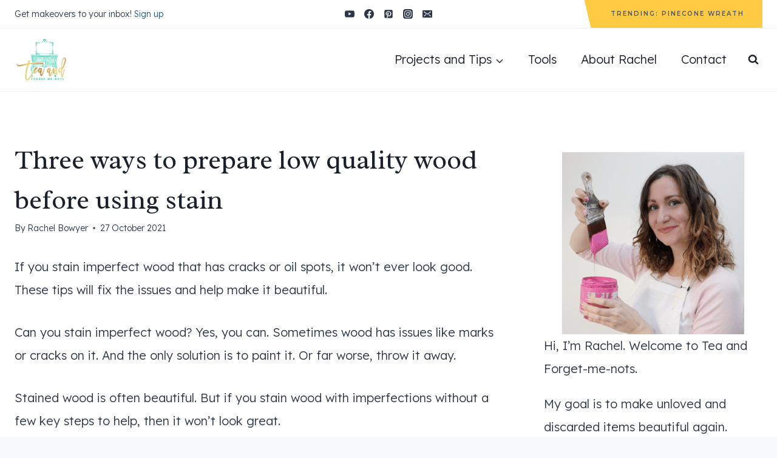

--- FILE ---
content_type: text/html; charset=UTF-8
request_url: https://www.teaandforgetmenots.com/three-ways-to-prepare-low-quality-wood-before-using-stain/
body_size: 36918
content:
<!doctype html>
<html lang="en-US" class="no-js" itemtype="https://schema.org/Blog" itemscope>
<head>
	<meta charset="UTF-8">
	<meta name="viewport" content="width=device-width, initial-scale=1, minimum-scale=1">
	
<!-- Author Meta Tags by Molongui Authorship, visit: https://wordpress.org/plugins/molongui-authorship/ -->
<meta name="author" content="Rachel Bowyer">
<!-- /Molongui Authorship -->

<meta name='robots' content='index, follow, max-image-preview:large, max-snippet:-1, max-video-preview:-1' />

	<!-- This site is optimized with the Yoast SEO plugin v26.7 - https://yoast.com/wordpress/plugins/seo/ -->
	<title>Three ways to prepare low quality wood before using stain &#8211; Tea and Forget-me-nots</title><link rel="preload" href="https://www.teaandforgetmenots.com/wp-content/cache/perfmatters/www.teaandforgetmenots.com/css/post.used.css?ver=1741118424" as="style" /><link rel="stylesheet" id="perfmatters-used-css" href="https://www.teaandforgetmenots.com/wp-content/cache/perfmatters/www.teaandforgetmenots.com/css/post.used.css?ver=1741118424" media="all" />
	<meta name="description" content="If you stain imperfect wood that has cracks or oil spots, it won’t ever look good. These tips will fix the issues and help make it beautiful." />
	<link rel="canonical" href="https://www.teaandforgetmenots.com/three-ways-to-prepare-low-quality-wood-before-using-stain/" />
	<meta name="author" content="Rachel Bowyer" />
	<meta name="twitter:label1" content="Written by" />
	<meta name="twitter:data1" content="Rachel Bowyer" />
	<meta name="twitter:label2" content="Est. reading time" />
	<meta name="twitter:data2" content="6 minutes" />
	<script type="application/ld+json" class="yoast-schema-graph">{"@context":"https://schema.org","@graph":[{"@type":"Article","@id":"https://www.teaandforgetmenots.com/three-ways-to-prepare-low-quality-wood-before-using-stain/#article","isPartOf":{"@id":"https://www.teaandforgetmenots.com/three-ways-to-prepare-low-quality-wood-before-using-stain/"},"author":{"name":"Rachel Bowyer","@id":"https://www.teaandforgetmenots.com/#/schema/person/b5692133fc5c4034f473687441208513"},"headline":"Three ways to prepare low quality wood before using stain","datePublished":"2021-10-27T08:46:29+00:00","dateModified":"2024-03-10T16:39:25+00:00","mainEntityOfPage":{"@id":"https://www.teaandforgetmenots.com/three-ways-to-prepare-low-quality-wood-before-using-stain/"},"wordCount":858,"commentCount":4,"publisher":{"@id":"https://www.teaandforgetmenots.com/#/schema/person/b5692133fc5c4034f473687441208513"},"image":{"@id":"https://www.teaandforgetmenots.com/three-ways-to-prepare-low-quality-wood-before-using-stain/#primaryimage"},"thumbnailUrl":"https://www.teaandforgetmenots.com/wp-content/uploads/2021/10/E149193B-EAEB-4F46-839B-E3081400544A.jpeg","keywords":["sanding","stain"],"articleSection":["Upcycling tips"],"inLanguage":"en-US","potentialAction":[{"@type":"CommentAction","name":"Comment","target":["https://www.teaandforgetmenots.com/three-ways-to-prepare-low-quality-wood-before-using-stain/#respond"]}]},{"@type":"WebPage","@id":"https://www.teaandforgetmenots.com/three-ways-to-prepare-low-quality-wood-before-using-stain/","url":"https://www.teaandforgetmenots.com/three-ways-to-prepare-low-quality-wood-before-using-stain/","name":"Three ways to prepare low quality wood before using stain &#8211; Tea and Forget-me-nots","isPartOf":{"@id":"https://www.teaandforgetmenots.com/#website"},"primaryImageOfPage":{"@id":"https://www.teaandforgetmenots.com/three-ways-to-prepare-low-quality-wood-before-using-stain/#primaryimage"},"image":{"@id":"https://www.teaandforgetmenots.com/three-ways-to-prepare-low-quality-wood-before-using-stain/#primaryimage"},"thumbnailUrl":"https://www.teaandforgetmenots.com/wp-content/uploads/2021/10/E149193B-EAEB-4F46-839B-E3081400544A.jpeg","datePublished":"2021-10-27T08:46:29+00:00","dateModified":"2024-03-10T16:39:25+00:00","description":"If you stain imperfect wood that has cracks or oil spots, it won’t ever look good. These tips will fix the issues and help make it beautiful.","breadcrumb":{"@id":"https://www.teaandforgetmenots.com/three-ways-to-prepare-low-quality-wood-before-using-stain/#breadcrumb"},"inLanguage":"en-US","potentialAction":[{"@type":"ReadAction","target":["https://www.teaandforgetmenots.com/three-ways-to-prepare-low-quality-wood-before-using-stain/"]}]},{"@type":"ImageObject","inLanguage":"en-US","@id":"https://www.teaandforgetmenots.com/three-ways-to-prepare-low-quality-wood-before-using-stain/#primaryimage","url":"https://www.teaandforgetmenots.com/wp-content/uploads/2021/10/E149193B-EAEB-4F46-839B-E3081400544A.jpeg","contentUrl":"https://www.teaandforgetmenots.com/wp-content/uploads/2021/10/E149193B-EAEB-4F46-839B-E3081400544A.jpeg","width":1184,"height":1184},{"@type":"BreadcrumbList","@id":"https://www.teaandforgetmenots.com/three-ways-to-prepare-low-quality-wood-before-using-stain/#breadcrumb","itemListElement":[{"@type":"ListItem","position":1,"name":"Home","item":"https://www.teaandforgetmenots.com/"},{"@type":"ListItem","position":2,"name":"Three ways to prepare low quality wood before using stain"}]},{"@type":"WebSite","@id":"https://www.teaandforgetmenots.com/#website","url":"https://www.teaandforgetmenots.com/","name":"TeaAndForgetMeNots","description":"Home","publisher":{"@id":"https://www.teaandforgetmenots.com/#/schema/person/b5692133fc5c4034f473687441208513"},"potentialAction":[{"@type":"SearchAction","target":{"@type":"EntryPoint","urlTemplate":"https://www.teaandforgetmenots.com/?s={search_term_string}"},"query-input":{"@type":"PropertyValueSpecification","valueRequired":true,"valueName":"search_term_string"}}],"inLanguage":"en-US"},{"@type":["Person","Organization"],"@id":"https://www.teaandforgetmenots.com/#/schema/person/b5692133fc5c4034f473687441208513","name":"Rachel Bowyer","image":{"@type":"ImageObject","inLanguage":"en-US","@id":"https://www.teaandforgetmenots.com/#/schema/person/image/","url":"https://www.teaandforgetmenots.com/wp-content/uploads/2021/03/Tea-and-Forget-Me-Nots-Logo-web.jpg","contentUrl":"https://www.teaandforgetmenots.com/wp-content/uploads/2021/03/Tea-and-Forget-Me-Nots-Logo-web.jpg","width":374,"height":313,"caption":"Rachel Bowyer"},"logo":{"@id":"https://www.teaandforgetmenots.com/#/schema/person/image/"},"description":"Hi there! I'm Rachel Bowyer, a passionate DIY enthusiast with a knack for transforming the old into something beautifully new. With a deep love for furniture painting, refinishing, and the art of crafting. I've been documenting my DIY projects and restoration journey since 2018. I specialise in techniques like decoupage, stencilling, and decor transfers. Join me as we explore the world of creativity and home improvement, one project at a time.","sameAs":["https://youtube.com/c/TeaandForgetmenots"],"url":"https://www.teaandforgetmenots.com/author/rachel/"}]}</script>
	<!-- / Yoast SEO plugin. -->


<!-- Hubbub v.1.36.3 https://morehubbub.com/ -->
<meta property="og:locale" content="en_US" />
<meta property="og:type" content="article" />
<meta property="og:title" content="Three ways to prepare low quality wood before using stain" />
<meta property="og:description" content="If you stain imperfect wood that has cracks or oil spots, it won’t ever look good. These tips will fix the issues and help make it beautiful." />
<meta property="og:url" content="https://www.teaandforgetmenots.com/three-ways-to-prepare-low-quality-wood-before-using-stain/" />
<meta property="og:site_name" content="Tea and Forget-me-nots" />
<meta property="og:updated_time" content="2024-03-10T16:39:25+00:00" />
<meta property="article:published_time" content="2021-10-27T09:46:29+00:00" />
<meta property="article:modified_time" content="2024-03-10T16:39:25+00:00" />
<meta name="twitter:card" content="summary_large_image" />
<meta name="twitter:title" content="Three ways to prepare low quality wood before using stain" />
<meta name="twitter:description" content="If you stain imperfect wood that has cracks or oil spots, it won’t ever look good. These tips will fix the issues and help make it beautiful." />
<meta class="flipboard-article" content="If you stain imperfect wood that has cracks or oil spots, it won’t ever look good. These tips will fix the issues and help make it beautiful." />
<meta property="og:image" content="https://www.teaandforgetmenots.com/wp-content/uploads/2021/10/E149193B-EAEB-4F46-839B-E3081400544A.jpeg" />
<meta name="twitter:image" content="https://www.teaandforgetmenots.com/wp-content/uploads/2021/10/E149193B-EAEB-4F46-839B-E3081400544A.jpeg" />
<meta property="og:image:width" content="1184" />
<meta property="og:image:height" content="1184" />
<!-- Hubbub v.1.36.3 https://morehubbub.com/ -->
<link rel='dns-prefetch' href='//scripts.scriptwrapper.com' />
<link rel="alternate" type="application/rss+xml" title="Tea and Forget-me-nots &raquo; Feed" href="https://www.teaandforgetmenots.com/feed/" />
<link rel="alternate" type="application/rss+xml" title="Tea and Forget-me-nots &raquo; Comments Feed" href="https://www.teaandforgetmenots.com/comments/feed/" />
			<script type="pmdelayedscript" data-cfasync="false" data-no-optimize="1" data-no-defer="1" data-no-minify="1">document.documentElement.classList.remove( 'no-js' );</script>
			<link rel="alternate" type="application/rss+xml" title="Tea and Forget-me-nots &raquo; Three ways to prepare low quality wood before using stain Comments Feed" href="https://www.teaandforgetmenots.com/three-ways-to-prepare-low-quality-wood-before-using-stain/feed/" />
<link rel="alternate" title="oEmbed (JSON)" type="application/json+oembed" href="https://www.teaandforgetmenots.com/wp-json/oembed/1.0/embed?url=https%3A%2F%2Fwww.teaandforgetmenots.com%2Fthree-ways-to-prepare-low-quality-wood-before-using-stain%2F" />
<link rel="alternate" title="oEmbed (XML)" type="text/xml+oembed" href="https://www.teaandforgetmenots.com/wp-json/oembed/1.0/embed?url=https%3A%2F%2Fwww.teaandforgetmenots.com%2Fthree-ways-to-prepare-low-quality-wood-before-using-stain%2F&#038;format=xml" />
		<!-- This site uses the Google Analytics by MonsterInsights plugin v9.11.1 - Using Analytics tracking - https://www.monsterinsights.com/ -->
							<script src="//www.googletagmanager.com/gtag/js?id=G-KC35LQZ93Z" data-cfasync="false" data-wpfc-render="false" async type="pmdelayedscript" data-no-optimize="1" data-no-defer="1" data-no-minify="1"></script>
			<script data-cfasync="false" data-wpfc-render="false" type="pmdelayedscript" data-no-optimize="1" data-no-defer="1" data-no-minify="1">
				var mi_version = '9.11.1';
				var mi_track_user = true;
				var mi_no_track_reason = '';
								var MonsterInsightsDefaultLocations = {"page_location":"https:\/\/www.teaandforgetmenots.com\/three-ways-to-prepare-low-quality-wood-before-using-stain\/"};
								if ( typeof MonsterInsightsPrivacyGuardFilter === 'function' ) {
					var MonsterInsightsLocations = (typeof MonsterInsightsExcludeQuery === 'object') ? MonsterInsightsPrivacyGuardFilter( MonsterInsightsExcludeQuery ) : MonsterInsightsPrivacyGuardFilter( MonsterInsightsDefaultLocations );
				} else {
					var MonsterInsightsLocations = (typeof MonsterInsightsExcludeQuery === 'object') ? MonsterInsightsExcludeQuery : MonsterInsightsDefaultLocations;
				}

								var disableStrs = [
										'ga-disable-G-KC35LQZ93Z',
									];

				/* Function to detect opted out users */
				function __gtagTrackerIsOptedOut() {
					for (var index = 0; index < disableStrs.length; index++) {
						if (document.cookie.indexOf(disableStrs[index] + '=true') > -1) {
							return true;
						}
					}

					return false;
				}

				/* Disable tracking if the opt-out cookie exists. */
				if (__gtagTrackerIsOptedOut()) {
					for (var index = 0; index < disableStrs.length; index++) {
						window[disableStrs[index]] = true;
					}
				}

				/* Opt-out function */
				function __gtagTrackerOptout() {
					for (var index = 0; index < disableStrs.length; index++) {
						document.cookie = disableStrs[index] + '=true; expires=Thu, 31 Dec 2099 23:59:59 UTC; path=/';
						window[disableStrs[index]] = true;
					}
				}

				if ('undefined' === typeof gaOptout) {
					function gaOptout() {
						__gtagTrackerOptout();
					}
				}
								window.dataLayer = window.dataLayer || [];

				window.MonsterInsightsDualTracker = {
					helpers: {},
					trackers: {},
				};
				if (mi_track_user) {
					function __gtagDataLayer() {
						dataLayer.push(arguments);
					}

					function __gtagTracker(type, name, parameters) {
						if (!parameters) {
							parameters = {};
						}

						if (parameters.send_to) {
							__gtagDataLayer.apply(null, arguments);
							return;
						}

						if (type === 'event') {
														parameters.send_to = monsterinsights_frontend.v4_id;
							var hookName = name;
							if (typeof parameters['event_category'] !== 'undefined') {
								hookName = parameters['event_category'] + ':' + name;
							}

							if (typeof MonsterInsightsDualTracker.trackers[hookName] !== 'undefined') {
								MonsterInsightsDualTracker.trackers[hookName](parameters);
							} else {
								__gtagDataLayer('event', name, parameters);
							}
							
						} else {
							__gtagDataLayer.apply(null, arguments);
						}
					}

					__gtagTracker('js', new Date());
					__gtagTracker('set', {
						'developer_id.dZGIzZG': true,
											});
					if ( MonsterInsightsLocations.page_location ) {
						__gtagTracker('set', MonsterInsightsLocations);
					}
										__gtagTracker('config', 'G-KC35LQZ93Z', {"forceSSL":"true","link_attribution":"true"} );
										window.gtag = __gtagTracker;										(function () {
						/* https://developers.google.com/analytics/devguides/collection/analyticsjs/ */
						/* ga and __gaTracker compatibility shim. */
						var noopfn = function () {
							return null;
						};
						var newtracker = function () {
							return new Tracker();
						};
						var Tracker = function () {
							return null;
						};
						var p = Tracker.prototype;
						p.get = noopfn;
						p.set = noopfn;
						p.send = function () {
							var args = Array.prototype.slice.call(arguments);
							args.unshift('send');
							__gaTracker.apply(null, args);
						};
						var __gaTracker = function () {
							var len = arguments.length;
							if (len === 0) {
								return;
							}
							var f = arguments[len - 1];
							if (typeof f !== 'object' || f === null || typeof f.hitCallback !== 'function') {
								if ('send' === arguments[0]) {
									var hitConverted, hitObject = false, action;
									if ('event' === arguments[1]) {
										if ('undefined' !== typeof arguments[3]) {
											hitObject = {
												'eventAction': arguments[3],
												'eventCategory': arguments[2],
												'eventLabel': arguments[4],
												'value': arguments[5] ? arguments[5] : 1,
											}
										}
									}
									if ('pageview' === arguments[1]) {
										if ('undefined' !== typeof arguments[2]) {
											hitObject = {
												'eventAction': 'page_view',
												'page_path': arguments[2],
											}
										}
									}
									if (typeof arguments[2] === 'object') {
										hitObject = arguments[2];
									}
									if (typeof arguments[5] === 'object') {
										Object.assign(hitObject, arguments[5]);
									}
									if ('undefined' !== typeof arguments[1].hitType) {
										hitObject = arguments[1];
										if ('pageview' === hitObject.hitType) {
											hitObject.eventAction = 'page_view';
										}
									}
									if (hitObject) {
										action = 'timing' === arguments[1].hitType ? 'timing_complete' : hitObject.eventAction;
										hitConverted = mapArgs(hitObject);
										__gtagTracker('event', action, hitConverted);
									}
								}
								return;
							}

							function mapArgs(args) {
								var arg, hit = {};
								var gaMap = {
									'eventCategory': 'event_category',
									'eventAction': 'event_action',
									'eventLabel': 'event_label',
									'eventValue': 'event_value',
									'nonInteraction': 'non_interaction',
									'timingCategory': 'event_category',
									'timingVar': 'name',
									'timingValue': 'value',
									'timingLabel': 'event_label',
									'page': 'page_path',
									'location': 'page_location',
									'title': 'page_title',
									'referrer' : 'page_referrer',
								};
								for (arg in args) {
																		if (!(!args.hasOwnProperty(arg) || !gaMap.hasOwnProperty(arg))) {
										hit[gaMap[arg]] = args[arg];
									} else {
										hit[arg] = args[arg];
									}
								}
								return hit;
							}

							try {
								f.hitCallback();
							} catch (ex) {
							}
						};
						__gaTracker.create = newtracker;
						__gaTracker.getByName = newtracker;
						__gaTracker.getAll = function () {
							return [];
						};
						__gaTracker.remove = noopfn;
						__gaTracker.loaded = true;
						window['__gaTracker'] = __gaTracker;
					})();
									} else {
										console.log("");
					(function () {
						function __gtagTracker() {
							return null;
						}

						window['__gtagTracker'] = __gtagTracker;
						window['gtag'] = __gtagTracker;
					})();
									}
			</script>
							<!-- / Google Analytics by MonsterInsights -->
		<style id='wp-img-auto-sizes-contain-inline-css'>
img:is([sizes=auto i],[sizes^="auto," i]){contain-intrinsic-size:3000px 1500px}
/*# sourceURL=wp-img-auto-sizes-contain-inline-css */
</style>
<style id='wp-block-library-inline-css'>
:root{--wp-block-synced-color:#7a00df;--wp-block-synced-color--rgb:122,0,223;--wp-bound-block-color:var(--wp-block-synced-color);--wp-editor-canvas-background:#ddd;--wp-admin-theme-color:#007cba;--wp-admin-theme-color--rgb:0,124,186;--wp-admin-theme-color-darker-10:#006ba1;--wp-admin-theme-color-darker-10--rgb:0,107,160.5;--wp-admin-theme-color-darker-20:#005a87;--wp-admin-theme-color-darker-20--rgb:0,90,135;--wp-admin-border-width-focus:2px}@media (min-resolution:192dpi){:root{--wp-admin-border-width-focus:1.5px}}.wp-element-button{cursor:pointer}:root .has-very-light-gray-background-color{background-color:#eee}:root .has-very-dark-gray-background-color{background-color:#313131}:root .has-very-light-gray-color{color:#eee}:root .has-very-dark-gray-color{color:#313131}:root .has-vivid-green-cyan-to-vivid-cyan-blue-gradient-background{background:linear-gradient(135deg,#00d084,#0693e3)}:root .has-purple-crush-gradient-background{background:linear-gradient(135deg,#34e2e4,#4721fb 50%,#ab1dfe)}:root .has-hazy-dawn-gradient-background{background:linear-gradient(135deg,#faaca8,#dad0ec)}:root .has-subdued-olive-gradient-background{background:linear-gradient(135deg,#fafae1,#67a671)}:root .has-atomic-cream-gradient-background{background:linear-gradient(135deg,#fdd79a,#004a59)}:root .has-nightshade-gradient-background{background:linear-gradient(135deg,#330968,#31cdcf)}:root .has-midnight-gradient-background{background:linear-gradient(135deg,#020381,#2874fc)}:root{--wp--preset--font-size--normal:16px;--wp--preset--font-size--huge:42px}.has-regular-font-size{font-size:1em}.has-larger-font-size{font-size:2.625em}.has-normal-font-size{font-size:var(--wp--preset--font-size--normal)}.has-huge-font-size{font-size:var(--wp--preset--font-size--huge)}.has-text-align-center{text-align:center}.has-text-align-left{text-align:left}.has-text-align-right{text-align:right}.has-fit-text{white-space:nowrap!important}#end-resizable-editor-section{display:none}.aligncenter{clear:both}.items-justified-left{justify-content:flex-start}.items-justified-center{justify-content:center}.items-justified-right{justify-content:flex-end}.items-justified-space-between{justify-content:space-between}.screen-reader-text{border:0;clip-path:inset(50%);height:1px;margin:-1px;overflow:hidden;padding:0;position:absolute;width:1px;word-wrap:normal!important}.screen-reader-text:focus{background-color:#ddd;clip-path:none;color:#444;display:block;font-size:1em;height:auto;left:5px;line-height:normal;padding:15px 23px 14px;text-decoration:none;top:5px;width:auto;z-index:100000}html :where(.has-border-color){border-style:solid}html :where([style*=border-top-color]){border-top-style:solid}html :where([style*=border-right-color]){border-right-style:solid}html :where([style*=border-bottom-color]){border-bottom-style:solid}html :where([style*=border-left-color]){border-left-style:solid}html :where([style*=border-width]){border-style:solid}html :where([style*=border-top-width]){border-top-style:solid}html :where([style*=border-right-width]){border-right-style:solid}html :where([style*=border-bottom-width]){border-bottom-style:solid}html :where([style*=border-left-width]){border-left-style:solid}html :where(img[class*=wp-image-]){height:auto;max-width:100%}:where(figure){margin:0 0 1em}html :where(.is-position-sticky){--wp-admin--admin-bar--position-offset:var(--wp-admin--admin-bar--height,0px)}@media screen and (max-width:600px){html :where(.is-position-sticky){--wp-admin--admin-bar--position-offset:0px}}

/*# sourceURL=wp-block-library-inline-css */
</style><style id='wp-block-heading-inline-css'>
h1:where(.wp-block-heading).has-background,h2:where(.wp-block-heading).has-background,h3:where(.wp-block-heading).has-background,h4:where(.wp-block-heading).has-background,h5:where(.wp-block-heading).has-background,h6:where(.wp-block-heading).has-background{padding:1.25em 2.375em}h1.has-text-align-left[style*=writing-mode]:where([style*=vertical-lr]),h1.has-text-align-right[style*=writing-mode]:where([style*=vertical-rl]),h2.has-text-align-left[style*=writing-mode]:where([style*=vertical-lr]),h2.has-text-align-right[style*=writing-mode]:where([style*=vertical-rl]),h3.has-text-align-left[style*=writing-mode]:where([style*=vertical-lr]),h3.has-text-align-right[style*=writing-mode]:where([style*=vertical-rl]),h4.has-text-align-left[style*=writing-mode]:where([style*=vertical-lr]),h4.has-text-align-right[style*=writing-mode]:where([style*=vertical-rl]),h5.has-text-align-left[style*=writing-mode]:where([style*=vertical-lr]),h5.has-text-align-right[style*=writing-mode]:where([style*=vertical-rl]),h6.has-text-align-left[style*=writing-mode]:where([style*=vertical-lr]),h6.has-text-align-right[style*=writing-mode]:where([style*=vertical-rl]){rotate:180deg}
/*# sourceURL=https://www.teaandforgetmenots.com/wp-includes/blocks/heading/style.min.css */
</style>
<style id='wp-block-image-inline-css'>
.wp-block-image>a,.wp-block-image>figure>a{display:inline-block}.wp-block-image img{box-sizing:border-box;height:auto;max-width:100%;vertical-align:bottom}@media not (prefers-reduced-motion){.wp-block-image img.hide{visibility:hidden}.wp-block-image img.show{animation:show-content-image .4s}}.wp-block-image[style*=border-radius] img,.wp-block-image[style*=border-radius]>a{border-radius:inherit}.wp-block-image.has-custom-border img{box-sizing:border-box}.wp-block-image.aligncenter{text-align:center}.wp-block-image.alignfull>a,.wp-block-image.alignwide>a{width:100%}.wp-block-image.alignfull img,.wp-block-image.alignwide img{height:auto;width:100%}.wp-block-image .aligncenter,.wp-block-image .alignleft,.wp-block-image .alignright,.wp-block-image.aligncenter,.wp-block-image.alignleft,.wp-block-image.alignright{display:table}.wp-block-image .aligncenter>figcaption,.wp-block-image .alignleft>figcaption,.wp-block-image .alignright>figcaption,.wp-block-image.aligncenter>figcaption,.wp-block-image.alignleft>figcaption,.wp-block-image.alignright>figcaption{caption-side:bottom;display:table-caption}.wp-block-image .alignleft{float:left;margin:.5em 1em .5em 0}.wp-block-image .alignright{float:right;margin:.5em 0 .5em 1em}.wp-block-image .aligncenter{margin-left:auto;margin-right:auto}.wp-block-image :where(figcaption){margin-bottom:1em;margin-top:.5em}.wp-block-image.is-style-circle-mask img{border-radius:9999px}@supports ((-webkit-mask-image:none) or (mask-image:none)) or (-webkit-mask-image:none){.wp-block-image.is-style-circle-mask img{border-radius:0;-webkit-mask-image:url('data:image/svg+xml;utf8,<svg viewBox="0 0 100 100" xmlns="http://www.w3.org/2000/svg"><circle cx="50" cy="50" r="50"/></svg>');mask-image:url('data:image/svg+xml;utf8,<svg viewBox="0 0 100 100" xmlns="http://www.w3.org/2000/svg"><circle cx="50" cy="50" r="50"/></svg>');mask-mode:alpha;-webkit-mask-position:center;mask-position:center;-webkit-mask-repeat:no-repeat;mask-repeat:no-repeat;-webkit-mask-size:contain;mask-size:contain}}:root :where(.wp-block-image.is-style-rounded img,.wp-block-image .is-style-rounded img){border-radius:9999px}.wp-block-image figure{margin:0}.wp-lightbox-container{display:flex;flex-direction:column;position:relative}.wp-lightbox-container img{cursor:zoom-in}.wp-lightbox-container img:hover+button{opacity:1}.wp-lightbox-container button{align-items:center;backdrop-filter:blur(16px) saturate(180%);background-color:#5a5a5a40;border:none;border-radius:4px;cursor:zoom-in;display:flex;height:20px;justify-content:center;opacity:0;padding:0;position:absolute;right:16px;text-align:center;top:16px;width:20px;z-index:100}@media not (prefers-reduced-motion){.wp-lightbox-container button{transition:opacity .2s ease}}.wp-lightbox-container button:focus-visible{outline:3px auto #5a5a5a40;outline:3px auto -webkit-focus-ring-color;outline-offset:3px}.wp-lightbox-container button:hover{cursor:pointer;opacity:1}.wp-lightbox-container button:focus{opacity:1}.wp-lightbox-container button:focus,.wp-lightbox-container button:hover,.wp-lightbox-container button:not(:hover):not(:active):not(.has-background){background-color:#5a5a5a40;border:none}.wp-lightbox-overlay{box-sizing:border-box;cursor:zoom-out;height:100vh;left:0;overflow:hidden;position:fixed;top:0;visibility:hidden;width:100%;z-index:100000}.wp-lightbox-overlay .close-button{align-items:center;cursor:pointer;display:flex;justify-content:center;min-height:40px;min-width:40px;padding:0;position:absolute;right:calc(env(safe-area-inset-right) + 16px);top:calc(env(safe-area-inset-top) + 16px);z-index:5000000}.wp-lightbox-overlay .close-button:focus,.wp-lightbox-overlay .close-button:hover,.wp-lightbox-overlay .close-button:not(:hover):not(:active):not(.has-background){background:none;border:none}.wp-lightbox-overlay .lightbox-image-container{height:var(--wp--lightbox-container-height);left:50%;overflow:hidden;position:absolute;top:50%;transform:translate(-50%,-50%);transform-origin:top left;width:var(--wp--lightbox-container-width);z-index:9999999999}.wp-lightbox-overlay .wp-block-image{align-items:center;box-sizing:border-box;display:flex;height:100%;justify-content:center;margin:0;position:relative;transform-origin:0 0;width:100%;z-index:3000000}.wp-lightbox-overlay .wp-block-image img{height:var(--wp--lightbox-image-height);min-height:var(--wp--lightbox-image-height);min-width:var(--wp--lightbox-image-width);width:var(--wp--lightbox-image-width)}.wp-lightbox-overlay .wp-block-image figcaption{display:none}.wp-lightbox-overlay button{background:none;border:none}.wp-lightbox-overlay .scrim{background-color:#fff;height:100%;opacity:.9;position:absolute;width:100%;z-index:2000000}.wp-lightbox-overlay.active{visibility:visible}@media not (prefers-reduced-motion){.wp-lightbox-overlay.active{animation:turn-on-visibility .25s both}.wp-lightbox-overlay.active img{animation:turn-on-visibility .35s both}.wp-lightbox-overlay.show-closing-animation:not(.active){animation:turn-off-visibility .35s both}.wp-lightbox-overlay.show-closing-animation:not(.active) img{animation:turn-off-visibility .25s both}.wp-lightbox-overlay.zoom.active{animation:none;opacity:1;visibility:visible}.wp-lightbox-overlay.zoom.active .lightbox-image-container{animation:lightbox-zoom-in .4s}.wp-lightbox-overlay.zoom.active .lightbox-image-container img{animation:none}.wp-lightbox-overlay.zoom.active .scrim{animation:turn-on-visibility .4s forwards}.wp-lightbox-overlay.zoom.show-closing-animation:not(.active){animation:none}.wp-lightbox-overlay.zoom.show-closing-animation:not(.active) .lightbox-image-container{animation:lightbox-zoom-out .4s}.wp-lightbox-overlay.zoom.show-closing-animation:not(.active) .lightbox-image-container img{animation:none}.wp-lightbox-overlay.zoom.show-closing-animation:not(.active) .scrim{animation:turn-off-visibility .4s forwards}}@keyframes show-content-image{0%{visibility:hidden}99%{visibility:hidden}to{visibility:visible}}@keyframes turn-on-visibility{0%{opacity:0}to{opacity:1}}@keyframes turn-off-visibility{0%{opacity:1;visibility:visible}99%{opacity:0;visibility:visible}to{opacity:0;visibility:hidden}}@keyframes lightbox-zoom-in{0%{transform:translate(calc((-100vw + var(--wp--lightbox-scrollbar-width))/2 + var(--wp--lightbox-initial-left-position)),calc(-50vh + var(--wp--lightbox-initial-top-position))) scale(var(--wp--lightbox-scale))}to{transform:translate(-50%,-50%) scale(1)}}@keyframes lightbox-zoom-out{0%{transform:translate(-50%,-50%) scale(1);visibility:visible}99%{visibility:visible}to{transform:translate(calc((-100vw + var(--wp--lightbox-scrollbar-width))/2 + var(--wp--lightbox-initial-left-position)),calc(-50vh + var(--wp--lightbox-initial-top-position))) scale(var(--wp--lightbox-scale));visibility:hidden}}
/*# sourceURL=https://www.teaandforgetmenots.com/wp-includes/blocks/image/style.min.css */
</style>
<style id='wp-block-paragraph-inline-css'>
.is-small-text{font-size:.875em}.is-regular-text{font-size:1em}.is-large-text{font-size:2.25em}.is-larger-text{font-size:3em}.has-drop-cap:not(:focus):first-letter{float:left;font-size:8.4em;font-style:normal;font-weight:100;line-height:.68;margin:.05em .1em 0 0;text-transform:uppercase}body.rtl .has-drop-cap:not(:focus):first-letter{float:none;margin-left:.1em}p.has-drop-cap.has-background{overflow:hidden}:root :where(p.has-background){padding:1.25em 2.375em}:where(p.has-text-color:not(.has-link-color)) a{color:inherit}p.has-text-align-left[style*="writing-mode:vertical-lr"],p.has-text-align-right[style*="writing-mode:vertical-rl"]{rotate:180deg}
/*# sourceURL=https://www.teaandforgetmenots.com/wp-includes/blocks/paragraph/style.min.css */
</style>
<style id='global-styles-inline-css'>
:root{--wp--preset--aspect-ratio--square: 1;--wp--preset--aspect-ratio--4-3: 4/3;--wp--preset--aspect-ratio--3-4: 3/4;--wp--preset--aspect-ratio--3-2: 3/2;--wp--preset--aspect-ratio--2-3: 2/3;--wp--preset--aspect-ratio--16-9: 16/9;--wp--preset--aspect-ratio--9-16: 9/16;--wp--preset--color--black: #000000;--wp--preset--color--cyan-bluish-gray: #abb8c3;--wp--preset--color--white: #ffffff;--wp--preset--color--pale-pink: #f78da7;--wp--preset--color--vivid-red: #cf2e2e;--wp--preset--color--luminous-vivid-orange: #ff6900;--wp--preset--color--luminous-vivid-amber: #fcb900;--wp--preset--color--light-green-cyan: #7bdcb5;--wp--preset--color--vivid-green-cyan: #00d084;--wp--preset--color--pale-cyan-blue: #8ed1fc;--wp--preset--color--vivid-cyan-blue: #0693e3;--wp--preset--color--vivid-purple: #9b51e0;--wp--preset--color--theme-palette-1: var(--global-palette1);--wp--preset--color--theme-palette-2: var(--global-palette2);--wp--preset--color--theme-palette-3: var(--global-palette3);--wp--preset--color--theme-palette-4: var(--global-palette4);--wp--preset--color--theme-palette-5: var(--global-palette5);--wp--preset--color--theme-palette-6: var(--global-palette6);--wp--preset--color--theme-palette-7: var(--global-palette7);--wp--preset--color--theme-palette-8: var(--global-palette8);--wp--preset--color--theme-palette-9: var(--global-palette9);--wp--preset--color--theme-palette-10: var(--global-palette10);--wp--preset--color--theme-palette-11: var(--global-palette11);--wp--preset--color--theme-palette-12: var(--global-palette12);--wp--preset--color--theme-palette-13: var(--global-palette13);--wp--preset--color--theme-palette-14: var(--global-palette14);--wp--preset--color--theme-palette-15: var(--global-palette15);--wp--preset--gradient--vivid-cyan-blue-to-vivid-purple: linear-gradient(135deg,rgb(6,147,227) 0%,rgb(155,81,224) 100%);--wp--preset--gradient--light-green-cyan-to-vivid-green-cyan: linear-gradient(135deg,rgb(122,220,180) 0%,rgb(0,208,130) 100%);--wp--preset--gradient--luminous-vivid-amber-to-luminous-vivid-orange: linear-gradient(135deg,rgb(252,185,0) 0%,rgb(255,105,0) 100%);--wp--preset--gradient--luminous-vivid-orange-to-vivid-red: linear-gradient(135deg,rgb(255,105,0) 0%,rgb(207,46,46) 100%);--wp--preset--gradient--very-light-gray-to-cyan-bluish-gray: linear-gradient(135deg,rgb(238,238,238) 0%,rgb(169,184,195) 100%);--wp--preset--gradient--cool-to-warm-spectrum: linear-gradient(135deg,rgb(74,234,220) 0%,rgb(151,120,209) 20%,rgb(207,42,186) 40%,rgb(238,44,130) 60%,rgb(251,105,98) 80%,rgb(254,248,76) 100%);--wp--preset--gradient--blush-light-purple: linear-gradient(135deg,rgb(255,206,236) 0%,rgb(152,150,240) 100%);--wp--preset--gradient--blush-bordeaux: linear-gradient(135deg,rgb(254,205,165) 0%,rgb(254,45,45) 50%,rgb(107,0,62) 100%);--wp--preset--gradient--luminous-dusk: linear-gradient(135deg,rgb(255,203,112) 0%,rgb(199,81,192) 50%,rgb(65,88,208) 100%);--wp--preset--gradient--pale-ocean: linear-gradient(135deg,rgb(255,245,203) 0%,rgb(182,227,212) 50%,rgb(51,167,181) 100%);--wp--preset--gradient--electric-grass: linear-gradient(135deg,rgb(202,248,128) 0%,rgb(113,206,126) 100%);--wp--preset--gradient--midnight: linear-gradient(135deg,rgb(2,3,129) 0%,rgb(40,116,252) 100%);--wp--preset--font-size--small: var(--global-font-size-small);--wp--preset--font-size--medium: var(--global-font-size-medium);--wp--preset--font-size--large: var(--global-font-size-large);--wp--preset--font-size--x-large: 42px;--wp--preset--font-size--larger: var(--global-font-size-larger);--wp--preset--font-size--xxlarge: var(--global-font-size-xxlarge);--wp--preset--spacing--20: 0.44rem;--wp--preset--spacing--30: 0.67rem;--wp--preset--spacing--40: 1rem;--wp--preset--spacing--50: 1.5rem;--wp--preset--spacing--60: 2.25rem;--wp--preset--spacing--70: 3.38rem;--wp--preset--spacing--80: 5.06rem;--wp--preset--shadow--natural: 6px 6px 9px rgba(0, 0, 0, 0.2);--wp--preset--shadow--deep: 12px 12px 50px rgba(0, 0, 0, 0.4);--wp--preset--shadow--sharp: 6px 6px 0px rgba(0, 0, 0, 0.2);--wp--preset--shadow--outlined: 6px 6px 0px -3px rgb(255, 255, 255), 6px 6px rgb(0, 0, 0);--wp--preset--shadow--crisp: 6px 6px 0px rgb(0, 0, 0);}:where(.is-layout-flex){gap: 0.5em;}:where(.is-layout-grid){gap: 0.5em;}body .is-layout-flex{display: flex;}.is-layout-flex{flex-wrap: wrap;align-items: center;}.is-layout-flex > :is(*, div){margin: 0;}body .is-layout-grid{display: grid;}.is-layout-grid > :is(*, div){margin: 0;}:where(.wp-block-columns.is-layout-flex){gap: 2em;}:where(.wp-block-columns.is-layout-grid){gap: 2em;}:where(.wp-block-post-template.is-layout-flex){gap: 1.25em;}:where(.wp-block-post-template.is-layout-grid){gap: 1.25em;}.has-black-color{color: var(--wp--preset--color--black) !important;}.has-cyan-bluish-gray-color{color: var(--wp--preset--color--cyan-bluish-gray) !important;}.has-white-color{color: var(--wp--preset--color--white) !important;}.has-pale-pink-color{color: var(--wp--preset--color--pale-pink) !important;}.has-vivid-red-color{color: var(--wp--preset--color--vivid-red) !important;}.has-luminous-vivid-orange-color{color: var(--wp--preset--color--luminous-vivid-orange) !important;}.has-luminous-vivid-amber-color{color: var(--wp--preset--color--luminous-vivid-amber) !important;}.has-light-green-cyan-color{color: var(--wp--preset--color--light-green-cyan) !important;}.has-vivid-green-cyan-color{color: var(--wp--preset--color--vivid-green-cyan) !important;}.has-pale-cyan-blue-color{color: var(--wp--preset--color--pale-cyan-blue) !important;}.has-vivid-cyan-blue-color{color: var(--wp--preset--color--vivid-cyan-blue) !important;}.has-vivid-purple-color{color: var(--wp--preset--color--vivid-purple) !important;}.has-black-background-color{background-color: var(--wp--preset--color--black) !important;}.has-cyan-bluish-gray-background-color{background-color: var(--wp--preset--color--cyan-bluish-gray) !important;}.has-white-background-color{background-color: var(--wp--preset--color--white) !important;}.has-pale-pink-background-color{background-color: var(--wp--preset--color--pale-pink) !important;}.has-vivid-red-background-color{background-color: var(--wp--preset--color--vivid-red) !important;}.has-luminous-vivid-orange-background-color{background-color: var(--wp--preset--color--luminous-vivid-orange) !important;}.has-luminous-vivid-amber-background-color{background-color: var(--wp--preset--color--luminous-vivid-amber) !important;}.has-light-green-cyan-background-color{background-color: var(--wp--preset--color--light-green-cyan) !important;}.has-vivid-green-cyan-background-color{background-color: var(--wp--preset--color--vivid-green-cyan) !important;}.has-pale-cyan-blue-background-color{background-color: var(--wp--preset--color--pale-cyan-blue) !important;}.has-vivid-cyan-blue-background-color{background-color: var(--wp--preset--color--vivid-cyan-blue) !important;}.has-vivid-purple-background-color{background-color: var(--wp--preset--color--vivid-purple) !important;}.has-black-border-color{border-color: var(--wp--preset--color--black) !important;}.has-cyan-bluish-gray-border-color{border-color: var(--wp--preset--color--cyan-bluish-gray) !important;}.has-white-border-color{border-color: var(--wp--preset--color--white) !important;}.has-pale-pink-border-color{border-color: var(--wp--preset--color--pale-pink) !important;}.has-vivid-red-border-color{border-color: var(--wp--preset--color--vivid-red) !important;}.has-luminous-vivid-orange-border-color{border-color: var(--wp--preset--color--luminous-vivid-orange) !important;}.has-luminous-vivid-amber-border-color{border-color: var(--wp--preset--color--luminous-vivid-amber) !important;}.has-light-green-cyan-border-color{border-color: var(--wp--preset--color--light-green-cyan) !important;}.has-vivid-green-cyan-border-color{border-color: var(--wp--preset--color--vivid-green-cyan) !important;}.has-pale-cyan-blue-border-color{border-color: var(--wp--preset--color--pale-cyan-blue) !important;}.has-vivid-cyan-blue-border-color{border-color: var(--wp--preset--color--vivid-cyan-blue) !important;}.has-vivid-purple-border-color{border-color: var(--wp--preset--color--vivid-purple) !important;}.has-vivid-cyan-blue-to-vivid-purple-gradient-background{background: var(--wp--preset--gradient--vivid-cyan-blue-to-vivid-purple) !important;}.has-light-green-cyan-to-vivid-green-cyan-gradient-background{background: var(--wp--preset--gradient--light-green-cyan-to-vivid-green-cyan) !important;}.has-luminous-vivid-amber-to-luminous-vivid-orange-gradient-background{background: var(--wp--preset--gradient--luminous-vivid-amber-to-luminous-vivid-orange) !important;}.has-luminous-vivid-orange-to-vivid-red-gradient-background{background: var(--wp--preset--gradient--luminous-vivid-orange-to-vivid-red) !important;}.has-very-light-gray-to-cyan-bluish-gray-gradient-background{background: var(--wp--preset--gradient--very-light-gray-to-cyan-bluish-gray) !important;}.has-cool-to-warm-spectrum-gradient-background{background: var(--wp--preset--gradient--cool-to-warm-spectrum) !important;}.has-blush-light-purple-gradient-background{background: var(--wp--preset--gradient--blush-light-purple) !important;}.has-blush-bordeaux-gradient-background{background: var(--wp--preset--gradient--blush-bordeaux) !important;}.has-luminous-dusk-gradient-background{background: var(--wp--preset--gradient--luminous-dusk) !important;}.has-pale-ocean-gradient-background{background: var(--wp--preset--gradient--pale-ocean) !important;}.has-electric-grass-gradient-background{background: var(--wp--preset--gradient--electric-grass) !important;}.has-midnight-gradient-background{background: var(--wp--preset--gradient--midnight) !important;}.has-small-font-size{font-size: var(--wp--preset--font-size--small) !important;}.has-medium-font-size{font-size: var(--wp--preset--font-size--medium) !important;}.has-large-font-size{font-size: var(--wp--preset--font-size--large) !important;}.has-x-large-font-size{font-size: var(--wp--preset--font-size--x-large) !important;}
/*# sourceURL=global-styles-inline-css */
</style>

<style id='classic-theme-styles-inline-css'>
/*! This file is auto-generated */
.wp-block-button__link{color:#fff;background-color:#32373c;border-radius:9999px;box-shadow:none;text-decoration:none;padding:calc(.667em + 2px) calc(1.333em + 2px);font-size:1.125em}.wp-block-file__button{background:#32373c;color:#fff;text-decoration:none}
/*# sourceURL=/wp-includes/css/classic-themes.min.css */
</style>

<style id='kadence-global-inline-css'>
/* Kadence Base CSS */
:root{--global-palette1:#2B6CB0;--global-palette2:#215387;--global-palette3:#1A202C;--global-palette4:#2D3748;--global-palette5:#4A5568;--global-palette6:#718096;--global-palette7:#EDF2F7;--global-palette8:#F7FAFC;--global-palette9:#ffffff;--global-palette10:oklch(from var(--global-palette1) calc(l + 0.10 * (1 - l)) calc(c * 1.00) calc(h + 180) / 100%);--global-palette11:#13612e;--global-palette12:#1159af;--global-palette13:#b82105;--global-palette14:#f7630c;--global-palette15:#f5a524;--global-palette9rgb:255, 255, 255;--global-palette-highlight:var(--global-palette1);--global-palette-highlight-alt:var(--global-palette2);--global-palette-highlight-alt2:var(--global-palette9);--global-palette-btn-bg:var(--global-palette4);--global-palette-btn-bg-hover:var(--global-palette2);--global-palette-btn:var(--global-palette9);--global-palette-btn-hover:var(--global-palette9);--global-palette-btn-sec-bg:var(--global-palette7);--global-palette-btn-sec-bg-hover:var(--global-palette2);--global-palette-btn-sec:var(--global-palette3);--global-palette-btn-sec-hover:var(--global-palette9);--global-body-font-family:Lexend, sans-serif;--global-heading-font-family:Radley, serif;--global-primary-nav-font-family:inherit;--global-fallback-font:sans-serif;--global-display-fallback-font:sans-serif;--global-content-width:1290px;--global-content-wide-width:calc(1290px + 230px);--global-content-narrow-width:650px;--global-content-edge-padding:1.5rem;--global-content-boxed-padding:2rem;--global-calc-content-width:calc(1290px - var(--global-content-edge-padding) - var(--global-content-edge-padding) );--wp--style--global--content-size:var(--global-calc-content-width);}.wp-site-blocks{--global-vw:calc( 100vw - ( 0.5 * var(--scrollbar-offset)));}body{background:var(--global-palette8);}body, input, select, optgroup, textarea{font-style:normal;font-weight:300;font-size:20px;line-height:1.9;font-family:var(--global-body-font-family);color:var(--global-palette4);}.content-bg, body.content-style-unboxed .site{background:var(--global-palette9);}h1,h2,h3,h4,h5,h6{font-family:var(--global-heading-font-family);}h1{font-style:normal;font-weight:normal;font-size:44px;line-height:1.5;color:var(--global-palette3);}h2{font-style:normal;font-weight:normal;font-size:36px;line-height:1.5;color:var(--global-palette3);}h3{font-style:normal;font-weight:normal;font-size:28px;line-height:1.5;color:var(--global-palette3);}h4{font-style:normal;font-weight:600;font-size:12px;line-height:1.5;letter-spacing:4px;font-family:Montserrat, sans-serif;text-transform:uppercase;color:var(--global-palette4);}h5{font-style:normal;font-weight:normal;font-size:20px;line-height:1.5;letter-spacing:1px;font-family:'Homemade Apple', cursive;text-transform:lowercase;color:var(--global-palette4);}h6{font-weight:700;font-size:18px;line-height:1.5;color:var(--global-palette5);}.entry-hero .kadence-breadcrumbs{max-width:1290px;}.site-container, .site-header-row-layout-contained, .site-footer-row-layout-contained, .entry-hero-layout-contained, .comments-area, .alignfull > .wp-block-cover__inner-container, .alignwide > .wp-block-cover__inner-container{max-width:var(--global-content-width);}.content-width-narrow .content-container.site-container, .content-width-narrow .hero-container.site-container{max-width:var(--global-content-narrow-width);}@media all and (min-width: 1520px){.wp-site-blocks .content-container  .alignwide{margin-left:-115px;margin-right:-115px;width:unset;max-width:unset;}}@media all and (min-width: 910px){.content-width-narrow .wp-site-blocks .content-container .alignwide{margin-left:-130px;margin-right:-130px;width:unset;max-width:unset;}}.content-style-boxed .wp-site-blocks .entry-content .alignwide{margin-left:calc( -1 * var( --global-content-boxed-padding ) );margin-right:calc( -1 * var( --global-content-boxed-padding ) );}.content-area{margin-top:5rem;margin-bottom:5rem;}@media all and (max-width: 1024px){.content-area{margin-top:3rem;margin-bottom:3rem;}}@media all and (max-width: 767px){.content-area{margin-top:2rem;margin-bottom:2rem;}}@media all and (max-width: 1024px){:root{--global-content-boxed-padding:2rem;}}@media all and (max-width: 767px){:root{--global-content-edge-padding:10px;--global-content-boxed-padding:1.5rem;}}.entry-content-wrap{padding:2rem;}@media all and (max-width: 1024px){.entry-content-wrap{padding:2rem;}}@media all and (max-width: 767px){.entry-content-wrap{padding:1.5rem;}}.entry.single-entry{box-shadow:0px 0px 0px 0px rgba(0,0,0,0.05);}.entry.loop-entry{box-shadow:0px 0px 0px 0px rgba(0,0,0,0.05);}.loop-entry .entry-content-wrap{padding:2rem;}@media all and (max-width: 1024px){.loop-entry .entry-content-wrap{padding:2rem;}}@media all and (max-width: 767px){.loop-entry .entry-content-wrap{padding:1.5rem;}}.has-sidebar:not(.has-left-sidebar) .content-container{grid-template-columns:1fr 360px;}.has-sidebar.has-left-sidebar .content-container{grid-template-columns:360px 1fr;}.primary-sidebar.widget-area .widget{margin-bottom:0px;color:var(--global-palette4);}.primary-sidebar.widget-area .widget-title{font-weight:700;font-size:20px;line-height:1.5;color:var(--global-palette3);}.primary-sidebar.widget-area{padding:0px 0px 0px 0px;}button, .button, .wp-block-button__link, input[type="button"], input[type="reset"], input[type="submit"], .fl-button, .elementor-button-wrapper .elementor-button, .wc-block-components-checkout-place-order-button, .wc-block-cart__submit{font-style:normal;font-weight:600;font-size:10px;letter-spacing:4px;font-family:Montserrat, sans-serif;text-transform:uppercase;border-radius:0px;padding:15px 30px 15px 30px;border:0px solid currentColor;border-color:var(--global-palette3);box-shadow:0px 0px 0px -7px rgba(0,0,0,0);}.wp-block-button.is-style-outline .wp-block-button__link{padding:15px 30px 15px 30px;}button:hover, button:focus, button:active, .button:hover, .button:focus, .button:active, .wp-block-button__link:hover, .wp-block-button__link:focus, .wp-block-button__link:active, input[type="button"]:hover, input[type="button"]:focus, input[type="button"]:active, input[type="reset"]:hover, input[type="reset"]:focus, input[type="reset"]:active, input[type="submit"]:hover, input[type="submit"]:focus, input[type="submit"]:active, .elementor-button-wrapper .elementor-button:hover, .elementor-button-wrapper .elementor-button:focus, .elementor-button-wrapper .elementor-button:active, .wc-block-cart__submit:hover{border-color:var(--global-palette3);box-shadow:0px 15px 25px -7px rgba(0,0,0,0.1);}.kb-button.kb-btn-global-outline.kb-btn-global-inherit{padding-top:calc(15px - 2px);padding-right:calc(30px - 2px);padding-bottom:calc(15px - 2px);padding-left:calc(30px - 2px);}@media all and (max-width: 1024px){button, .button, .wp-block-button__link, input[type="button"], input[type="reset"], input[type="submit"], .fl-button, .elementor-button-wrapper .elementor-button, .wc-block-components-checkout-place-order-button, .wc-block-cart__submit{border-color:var(--global-palette3);}}@media all and (max-width: 767px){button, .button, .wp-block-button__link, input[type="button"], input[type="reset"], input[type="submit"], .fl-button, .elementor-button-wrapper .elementor-button, .wc-block-components-checkout-place-order-button, .wc-block-cart__submit{border-color:var(--global-palette3);}}button.button-style-secondary, .button.button-style-secondary, .wp-block-button__link.button-style-secondary, input[type="button"].button-style-secondary, input[type="reset"].button-style-secondary, input[type="submit"].button-style-secondary, .fl-button.button-style-secondary, .elementor-button-wrapper .elementor-button.button-style-secondary, .wc-block-components-checkout-place-order-button.button-style-secondary, .wc-block-cart__submit.button-style-secondary{font-style:normal;font-weight:600;font-size:10px;letter-spacing:4px;font-family:Montserrat, sans-serif;text-transform:uppercase;}@media all and (min-width: 1025px){.transparent-header .entry-hero .entry-hero-container-inner{padding-top:calc(0px + 10px);}}@media all and (max-width: 1024px){.mobile-transparent-header .entry-hero .entry-hero-container-inner{padding-top:0px;}}@media all and (max-width: 767px){.mobile-transparent-header .entry-hero .entry-hero-container-inner{padding-top:0px;}}.comment-metadata a:not(.comment-edit-link), .comment-body .edit-link:before{display:none;}.post-title .entry-meta{font-style:normal;font-weight:300;font-size:14px;font-family:Lexend, sans-serif;text-transform:lowercase;}.post-title .kadence-breadcrumbs{color:var(--global-palette2);}.post-title .title-entry-excerpt{font-style:italic;font-weight:normal;font-size:20px;font-family:Radley, serif;}.entry-hero.post-hero-section .entry-header{min-height:200px;}.loop-entry.type-post h2.entry-title{font-style:normal;font-weight:normal;font-size:22px;font-family:Aboreto, var(--global-display-fallback-font);color:var(--global-palette4);}
/* Kadence Header CSS */
@media all and (max-width: 1024px){.mobile-transparent-header #masthead{position:absolute;left:0px;right:0px;z-index:100;}.kadence-scrollbar-fixer.mobile-transparent-header #masthead{right:var(--scrollbar-offset,0);}.mobile-transparent-header #masthead, .mobile-transparent-header .site-top-header-wrap .site-header-row-container-inner, .mobile-transparent-header .site-main-header-wrap .site-header-row-container-inner, .mobile-transparent-header .site-bottom-header-wrap .site-header-row-container-inner{background:transparent;}.site-header-row-tablet-layout-fullwidth, .site-header-row-tablet-layout-standard{padding:0px;}}@media all and (min-width: 1025px){.transparent-header #masthead{position:absolute;left:0px;right:0px;z-index:100;}.transparent-header.kadence-scrollbar-fixer #masthead{right:var(--scrollbar-offset,0);}.transparent-header #masthead, .transparent-header .site-top-header-wrap .site-header-row-container-inner, .transparent-header .site-main-header-wrap .site-header-row-container-inner, .transparent-header .site-bottom-header-wrap .site-header-row-container-inner{background:transparent;}}.site-branding a.brand img{max-width:87px;}.site-branding a.brand img.svg-logo-image{width:87px;}.site-branding{padding:0px 0px 0px 0px;}#masthead, #masthead .kadence-sticky-header.item-is-fixed:not(.item-at-start):not(.site-header-row-container):not(.site-main-header-wrap), #masthead .kadence-sticky-header.item-is-fixed:not(.item-at-start) > .site-header-row-container-inner{background:#ffffff;}.site-main-header-wrap .site-header-row-container-inner{border-bottom:1px solid var(--global-palette7);}.site-main-header-inner-wrap{min-height:10px;}.site-main-header-wrap .site-header-row-container-inner>.site-container{padding:15px 25px 15px 25px;}.site-top-header-wrap .site-header-row-container-inner{border-bottom:1px solid var(--global-palette7);}.site-top-header-inner-wrap{min-height:0px;}.site-bottom-header-inner-wrap{min-height:0px;}.site-bottom-header-wrap .site-header-row-container-inner>.site-container{padding:10px 0px 10px 0px;}.site-main-header-wrap.site-header-row-container.site-header-focus-item.site-header-row-layout-standard.kadence-sticky-header.item-is-fixed.item-is-stuck, .site-header-upper-inner-wrap.kadence-sticky-header.item-is-fixed.item-is-stuck, .site-header-inner-wrap.kadence-sticky-header.item-is-fixed.item-is-stuck, .site-top-header-wrap.site-header-row-container.site-header-focus-item.site-header-row-layout-standard.kadence-sticky-header.item-is-fixed.item-is-stuck, .site-bottom-header-wrap.site-header-row-container.site-header-focus-item.site-header-row-layout-standard.kadence-sticky-header.item-is-fixed.item-is-stuck{box-shadow:0px 0px 0px 0px rgba(0,0,0,0);}.header-navigation[class*="header-navigation-style-underline"] .header-menu-container.primary-menu-container>ul>li>a:after{width:calc( 100% - 2em);}.main-navigation .primary-menu-container > ul > li.menu-item > a{padding-left:calc(2em / 2);padding-right:calc(2em / 2);padding-top:0.6em;padding-bottom:0.6em;color:var(--global-palette3);}.main-navigation .primary-menu-container > ul > li.menu-item .dropdown-nav-special-toggle{right:calc(2em / 2);}.main-navigation .primary-menu-container > ul > li.menu-item > a:hover{color:var(--global-palette-highlight);}.main-navigation .primary-menu-container > ul > li.menu-item.current-menu-item > a{color:var(--global-palette3);}.header-navigation .header-menu-container ul ul.sub-menu, .header-navigation .header-menu-container ul ul.submenu{background:var(--global-palette7);box-shadow:0px 0px 0px 0px rgba(0,0,0,0.1);}.header-navigation .header-menu-container ul ul li.menu-item, .header-menu-container ul.menu > li.kadence-menu-mega-enabled > ul > li.menu-item > a{border-bottom:0px solid rgba(255,255,255,0.1);border-radius:0px 0px 0px 0px;}.header-navigation .header-menu-container ul ul li.menu-item > a{width:200px;padding-top:1em;padding-bottom:1em;color:var(--global-palette3);font-size:12px;}.header-navigation .header-menu-container ul ul li.menu-item > a:hover{color:var(--global-palette9);background:var(--global-palette5);border-radius:0px 0px 0px 0px;}.header-navigation .header-menu-container ul ul li.menu-item.current-menu-item > a{color:var(--global-palette9);background:var(--global-palette5);border-radius:0px 0px 0px 0px;}.mobile-toggle-open-container .menu-toggle-open, .mobile-toggle-open-container .menu-toggle-open:focus{color:var(--global-palette5);padding:0.4em 0.6em 0.4em 0.6em;font-size:14px;}.mobile-toggle-open-container .menu-toggle-open.menu-toggle-style-bordered{border:1px solid currentColor;}.mobile-toggle-open-container .menu-toggle-open .menu-toggle-icon{font-size:20px;}.mobile-toggle-open-container .menu-toggle-open:hover, .mobile-toggle-open-container .menu-toggle-open:focus-visible{color:var(--global-palette-highlight);}.mobile-navigation ul li{font-style:normal;font-size:17px;text-transform:none;}.mobile-navigation ul li a{padding-top:1em;padding-bottom:1em;}.mobile-navigation ul li > a, .mobile-navigation ul li.menu-item-has-children > .drawer-nav-drop-wrap{color:var(--global-palette8);}.mobile-navigation ul li > a:hover, .mobile-navigation ul li.menu-item-has-children > .drawer-nav-drop-wrap:hover{color:var(--global-palette7);}.mobile-navigation ul li.current-menu-item > a, .mobile-navigation ul li.current-menu-item.menu-item-has-children > .drawer-nav-drop-wrap{color:var(--global-palette9);}.mobile-navigation ul li.menu-item-has-children .drawer-nav-drop-wrap, .mobile-navigation ul li:not(.menu-item-has-children) a{border-bottom:1px solid rgba(255,255,255,0.1);}.mobile-navigation:not(.drawer-navigation-parent-toggle-true) ul li.menu-item-has-children .drawer-nav-drop-wrap button{border-left:1px solid rgba(255,255,255,0.1);}#mobile-drawer .drawer-inner, #mobile-drawer.popup-drawer-layout-fullwidth.popup-drawer-animation-slice .pop-portion-bg, #mobile-drawer.popup-drawer-layout-fullwidth.popup-drawer-animation-slice.pop-animated.show-drawer .drawer-inner{background:var(--global-palette2);}#mobile-drawer .drawer-header .drawer-toggle{padding:0.6em 0.15em 0.6em 0.15em;font-size:24px;}#main-header .header-button{font-style:normal;font-weight:600;font-size:10px;letter-spacing:2px;text-transform:uppercase;color:var(--global-palette5);background:#ffca44;box-shadow:0px 0px 0px 0px rgba(0,0,0,0);}#main-header .header-button:hover{color:var(--global-palette9);background:var(--global-palette1);box-shadow:0px 0px 0px 0px rgba(0,0,0,0.1);}.header-html{font-style:normal;font-size:14px;}.header-html a{color:var(--global-palette2);}.header-html a:hover{color:var(--global-palette1);}.header-social-wrap .header-social-inner-wrap{font-size:0.8em;gap:1em;}.header-social-wrap .header-social-inner-wrap .social-button{background:var(--global-palette6);border:2px none transparent;border-radius:100px;}.search-toggle-open-container .search-toggle-open{color:var(--global-palette3);}.search-toggle-open-container .search-toggle-open.search-toggle-style-bordered{border:1px solid currentColor;}.search-toggle-open-container .search-toggle-open .search-toggle-icon{font-size:1.78em;}.search-toggle-open-container .search-toggle-open:hover, .search-toggle-open-container .search-toggle-open:focus{color:var(--global-palette-highlight);}#search-drawer .drawer-inner{background:rgba(9, 12, 16, 0.97);}
/* Kadence Footer CSS */
.site-bottom-footer-inner-wrap{padding-top:15px;padding-bottom:15px;grid-column-gap:30px;}.site-bottom-footer-inner-wrap .widget{margin-bottom:30px;}.site-bottom-footer-inner-wrap .site-footer-section:not(:last-child):after{right:calc(-30px / 2);}#colophon .footer-navigation .footer-menu-container > ul > li > a{padding-left:calc(1.2em / 2);padding-right:calc(1.2em / 2);padding-top:calc(0.6em / 2);padding-bottom:calc(0.6em / 2);color:var(--global-palette3);}#colophon .footer-navigation .footer-menu-container > ul li a:hover{color:var(--global-palette-highlight);}#colophon .footer-navigation .footer-menu-container > ul li.current-menu-item > a{color:var(--global-palette3);}
/*# sourceURL=kadence-global-inline-css */
</style>






<style id='dpsp-frontend-style-pro-inline-css'>

				@media screen and ( max-width : 720px ) {
					.dpsp-content-wrapper.dpsp-hide-on-mobile,
					.dpsp-share-text.dpsp-hide-on-mobile {
						display: none;
					}
					.dpsp-has-spacing .dpsp-networks-btns-wrapper li {
						margin:0 2% 10px 0;
					}
					.dpsp-network-btn.dpsp-has-label:not(.dpsp-has-count) {
						max-height: 40px;
						padding: 0;
						justify-content: center;
					}
					.dpsp-content-wrapper.dpsp-size-small .dpsp-network-btn.dpsp-has-label:not(.dpsp-has-count){
						max-height: 32px;
					}
					.dpsp-content-wrapper.dpsp-size-large .dpsp-network-btn.dpsp-has-label:not(.dpsp-has-count){
						max-height: 46px;
					}
				}
			
			@media screen and ( max-width : 720px ) {
				aside#dpsp-floating-sidebar.dpsp-hide-on-mobile.opened {
					display: none;
				}
			}
			
/*# sourceURL=dpsp-frontend-style-pro-inline-css */
</style>

<style id='molongui-authorship-box-inline-css'>
:root{ --m-a-box-bp: 600px; --m-a-box-bp-l: 599px; }.m-a-box {width:100%;margin-top:20px !important;margin-bottom:20px !important;} .m-a-box-header {margin-bottom:20px;} .m-a-box-container {padding-top:0;padding-right:0;padding-bottom:0;padding-left:0;border-style:solid;border-top-width:1px;border-right-width:0;border-bottom-width:1px;border-left-width:0;border-color:#e8e8e8;background-color:#f7f8f9;box-shadow:10px 10px 10px 0 #ababab ;} .m-a-box-avatar img,  .m-a-box-avatar div[data-avatar-type="acronym"] {border-style:solid;border-width:2px;border-color:#bfbfbf;} .m-a-box-name *  {font-size:22px;text-transform:capitalize;} .m-a-box-content.m-a-box-profile .m-a-box-data .m-a-box-meta * {font-size:12px;} .m-a-box-meta-divider {padding:0 0.2em;} .m-a-box-bio > * {font-size:14px;} .m-icon-container {background-color: inherit; border-color: inherit; color: #999999 !important;font-size:20px;} .m-a-box-related-entry-title,  .m-a-box-related-entry-title a {font-size:14px;}
/*# sourceURL=molongui-authorship-box-inline-css */
</style>

<style id='kadence-blocks-global-variables-inline-css'>
:root {--global-kb-font-size-sm:clamp(0.8rem, 0.73rem + 0.217vw, 0.9rem);--global-kb-font-size-md:clamp(1.1rem, 0.995rem + 0.326vw, 1.25rem);--global-kb-font-size-lg:clamp(1.75rem, 1.576rem + 0.543vw, 2rem);--global-kb-font-size-xl:clamp(2.25rem, 1.728rem + 1.63vw, 3rem);--global-kb-font-size-xxl:clamp(2.5rem, 1.456rem + 3.26vw, 4rem);--global-kb-font-size-xxxl:clamp(2.75rem, 0.489rem + 7.065vw, 6rem);}
/*# sourceURL=kadence-blocks-global-variables-inline-css */
</style>
<style id="kadence_blocks_palette_css">:root .has-kb-palette-24-color{color:#888888}:root .has-kb-palette-24-background-color{background-color:#888888}:root .has-kb-palette-25-color{color:#e11212}:root .has-kb-palette-25-background-color{background-color:#e11212}</style><script src="https://www.teaandforgetmenots.com/wp-content/plugins/google-analytics-for-wordpress/assets/js/frontend-gtag.min.js?ver=9.11.1" id="monsterinsights-frontend-script-js" async data-wp-strategy="async" type="pmdelayedscript" data-cfasync="false" data-no-optimize="1" data-no-defer="1" data-no-minify="1"></script>
<script data-cfasync="false" data-wpfc-render="false" id="monsterinsights-frontend-script-js-extra" type="pmdelayedscript" data-no-optimize="1" data-no-defer="1" data-no-minify="1">var monsterinsights_frontend = {"js_events_tracking":"true","download_extensions":"doc,pdf,ppt,zip,xls,docx,pptx,xlsx","inbound_paths":"[]","home_url":"https:\/\/www.teaandforgetmenots.com","hash_tracking":"false","v4_id":"G-KC35LQZ93Z"};</script>
<script src="https://www.teaandforgetmenots.com/wp-includes/js/jquery/jquery.min.js?ver=3.7.1" id="jquery-core-js"></script>
<script src="https://www.teaandforgetmenots.com/wp-includes/js/jquery/jquery-migrate.min.js?ver=3.4.1" id="jquery-migrate-js" type="pmdelayedscript" data-cfasync="false" data-no-optimize="1" data-no-defer="1" data-no-minify="1"></script>
<script async="async" fetchpriority="high" data-noptimize="1" data-cfasync="false" src="https://scripts.scriptwrapper.com/tags/a696998c-1eb8-444c-a355-fee7946d5ad7.js" id="mv-script-wrapper-js" type="pmdelayedscript" data-no-optimize="1" data-no-defer="1" data-no-minify="1"></script>
<link rel="https://api.w.org/" href="https://www.teaandforgetmenots.com/wp-json/" /><link rel="alternate" title="JSON" type="application/json" href="https://www.teaandforgetmenots.com/wp-json/wp/v2/posts/2285" /><link rel="EditURI" type="application/rsd+xml" title="RSD" href="https://www.teaandforgetmenots.com/xmlrpc.php?rsd" />
<meta name="generator" content="WordPress 6.9" />
<link rel='shortlink' href='https://www.teaandforgetmenots.com/?p=2285' />
<!-- Newsletter Sign Up Form -->
<script type="pmdelayedscript" data-cfasync="false" data-no-optimize="1" data-no-defer="1" data-no-minify="1">
  (function(w, d, t, h, s, n) {
    w.FlodeskObject = n;
    var fn = function() {
      (w[n].q = w[n].q || []).push(arguments);
    };
    w[n] = w[n] || fn;
    var f = d.getElementsByTagName(t)[0];
    var v = '?v=' + Math.floor(new Date().getTime() / (120 * 1000)) * 60;
    var sm = d.createElement(t);
    sm.async = true;
    sm.type = 'module';
    sm.src = h + s + '.mjs' + v;
    f.parentNode.insertBefore(sm, f);
    var sn = d.createElement(t);
    sn.async = true;
    sn.noModule = true;
    sn.src = h + s + '.js' + v;
    f.parentNode.insertBefore(sn, f);
  })(window, document, 'script', 'https://assets.flodesk.com', '/universal', 'fd');
</script>
<script type="pmdelayedscript" data-cfasync="false" data-no-optimize="1" data-no-defer="1" data-no-minify="1">
  window.fd('form', {
    formId: '64a2a0676b32d23b41f605bd'
  });
</script>

<!-- Google tag (gtag.js) -->
<script async src="https://www.googletagmanager.com/gtag/js?id=UA-189941669-1" type="pmdelayedscript" data-cfasync="false" data-no-optimize="1" data-no-defer="1" data-no-minify="1"></script>
<script type="pmdelayedscript" data-cfasync="false" data-no-optimize="1" data-no-defer="1" data-no-minify="1">
  window.dataLayer = window.dataLayer || [];
  function gtag(){dataLayer.push(arguments);}
  gtag('js', new Date());

  gtag('config', 'UA-189941669-1');
</script>

<!-- FlowDesk Email -->
<script type="pmdelayedscript" data-cfasync="false" data-no-optimize="1" data-no-defer="1" data-no-minify="1">
  (function(w, d, t, h, s, n) {
    w.FlodeskObject = n;
    var fn = function() {
      (w[n].q = w[n].q || []).push(arguments);
    };
    w[n] = w[n] || fn;
    var f = d.getElementsByTagName(t)[0];
    var v = '?v=' + Math.floor(new Date().getTime() / (120 * 1000)) * 60;
    var sm = d.createElement(t);
    sm.async = true;
    sm.type = 'module';
    sm.src = h + s + '.mjs' + v;
    f.parentNode.insertBefore(sm, f);
    var sn = d.createElement(t);
    sn.async = true;
    sn.noModule = true;
    sn.src = h + s + '.js' + v;
    f.parentNode.insertBefore(sn, f);
  })(window, document, 'script', 'https://assets.flodesk.com', '/universal', 'fd');
</script>
<style id="mystickymenu" type="text/css">#mysticky-nav { width:100%; position: static; height: auto !important; }#mysticky-nav.wrapfixed { position:fixed; left: 0px; margin-top:0px;  z-index: 99990; -webkit-transition: 0.3s; -moz-transition: 0.3s; -o-transition: 0.3s; transition: 0.3s; -ms-filter:"progid:DXImageTransform.Microsoft.Alpha(Opacity=90)"; filter: alpha(opacity=90); opacity:0.9; background-color: #f7f5e7;}#mysticky-nav.wrapfixed .myfixed{ background-color: #f7f5e7; position: relative;top: auto;left: auto;right: auto;}#mysticky-nav .myfixed { margin:0 auto; float:none; border:0px; background:none; max-width:100%; }</style>			<style type="text/css">
																															</style>
					<script type="pmdelayedscript" async defer data-pin-color="red" data-pin-hover="true" src="https://www.teaandforgetmenots.com/wp-content/plugins/pinterest-pin-it-button-on-image-hover-and-post/js/pinit.js" data-perfmatters-type="text/javascript" data-cfasync="false" data-no-optimize="1" data-no-defer="1" data-no-minify="1"></script>
		            <style>
                .molongui-disabled-link
                {
                    border-bottom: none !important;
                    text-decoration: none !important;
                    color: inherit !important;
                    cursor: inherit !important;
                }
                .molongui-disabled-link:hover,
                .molongui-disabled-link:hover span
                {
                    border-bottom: none !important;
                    text-decoration: none !important;
                    color: inherit !important;
                    cursor: inherit !important;
                }
            </style>
            <meta name="hubbub-info" description="Hubbub 1.36.3"><link rel='stylesheet' id='kadence-fonts-gfonts-css' href='https://www.teaandforgetmenots.com/wp-content/cache/perfmatters/www.teaandforgetmenots.com/fonts/2700181be7ab.google-fonts.min.css' media='all' />
<link rel="icon" href="https://www.teaandforgetmenots.com/wp-content/uploads/2021/03/cropped-Favicon-ver2-32x32.jpg" sizes="32x32" />
<link rel="icon" href="https://www.teaandforgetmenots.com/wp-content/uploads/2021/03/cropped-Favicon-ver2-192x192.jpg" sizes="192x192" />
<link rel="apple-touch-icon" href="https://www.teaandforgetmenots.com/wp-content/uploads/2021/03/cropped-Favicon-ver2-180x180.jpg" />
<meta name="msapplication-TileImage" content="https://www.teaandforgetmenots.com/wp-content/uploads/2021/03/cropped-Favicon-ver2-270x270.jpg" />
		<style id="wp-custom-css">
			.post-title .entry-meta { text-transform: none; }
.meta-label { margin-right: 3px!important;}		</style>
		<noscript><style>.perfmatters-lazy[data-src]{display:none !important;}</style></noscript></head>

<body class="wp-singular post-template-default single single-post postid-2285 single-format-standard wp-custom-logo wp-embed-responsive wp-theme-kadence wp-child-theme-restored316-rosemary footer-on-bottom hide-focus-outline link-style-standard has-sidebar content-title-style-normal content-width-normal content-style-unboxed content-vertical-padding-show non-transparent-header mobile-non-transparent-header has-grow-sidebar grow-content-body">
<div id="wrapper" class="site wp-site-blocks">
			<a class="skip-link screen-reader-text scroll-ignore" href="#main">Skip to content</a>
		<header id="masthead" class="site-header" role="banner" itemtype="https://schema.org/WPHeader" itemscope>
	<div id="main-header" class="site-header-wrap">
		<div class="site-header-inner-wrap">
			<div class="site-header-upper-wrap">
				<div class="site-header-upper-inner-wrap">
					<div class="site-top-header-wrap site-header-row-container site-header-focus-item site-header-row-layout-standard" data-section="kadence_customizer_header_top">
	<div class="site-header-row-container-inner">
				<div class="site-container">
			<div class="site-top-header-inner-wrap site-header-row site-header-row-has-sides site-header-row-center-column">
									<div class="site-header-top-section-left site-header-section site-header-section-left">
						<div class="site-header-item site-header-focus-item" data-section="kadence_customizer_header_html">
	<div class="header-html inner-link-style-plain"><div class="header-html-inner"><p>Get makeovers to your inbox! <a href="https://view.flodesk.com/pages/62bc6d1ed0d1b82d16810694">Sign up</a></p>
</div></div></div><!-- data-section="header_html" -->
							<div class="site-header-top-section-left-center site-header-section site-header-section-left-center">
															</div>
												</div>
													<div class="site-header-top-section-center site-header-section site-header-section-center">
						<div class="site-header-item site-header-focus-item" data-section="kadence_customizer_header_social">
	<div class="header-social-wrap"><div class="header-social-inner-wrap element-social-inner-wrap social-show-label-false social-style-outline"><a href="https://youtube.com/c/TeaandForgetmenots" aria-label="YouTube" target="_blank" rel="noopener noreferrer"  class="social-button header-social-item social-link-youtube"><span class="kadence-svg-iconset"><svg class="kadence-svg-icon kadence-youtube-svg" fill="currentColor" version="1.1" xmlns="http://www.w3.org/2000/svg" width="28" height="28" viewBox="0 0 28 28"><title>YouTube</title><path d="M11.109 17.625l7.562-3.906-7.562-3.953v7.859zM14 4.156c5.891 0 9.797 0.281 9.797 0.281 0.547 0.063 1.75 0.063 2.812 1.188 0 0 0.859 0.844 1.109 2.781 0.297 2.266 0.281 4.531 0.281 4.531v2.125s0.016 2.266-0.281 4.531c-0.25 1.922-1.109 2.781-1.109 2.781-1.062 1.109-2.266 1.109-2.812 1.172 0 0-3.906 0.297-9.797 0.297v0c-7.281-0.063-9.516-0.281-9.516-0.281-0.625-0.109-2.031-0.078-3.094-1.188 0 0-0.859-0.859-1.109-2.781-0.297-2.266-0.281-4.531-0.281-4.531v-2.125s-0.016-2.266 0.281-4.531c0.25-1.937 1.109-2.781 1.109-2.781 1.062-1.125 2.266-1.125 2.812-1.188 0 0 3.906-0.281 9.797-0.281v0z"></path>
				</svg></span></a><a href="https://www.facebook.com/TeaAndForgetMeNots" aria-label="Facebook" target="_blank" rel="noopener noreferrer"  class="social-button header-social-item social-link-facebook"><span class="kadence-svg-iconset"><svg class="kadence-svg-icon kadence-facebook-svg" fill="currentColor" version="1.1" xmlns="http://www.w3.org/2000/svg" width="32" height="32" viewBox="0 0 32 32"><title>Facebook</title><path d="M31.997 15.999c0-8.836-7.163-15.999-15.999-15.999s-15.999 7.163-15.999 15.999c0 7.985 5.851 14.604 13.499 15.804v-11.18h-4.062v-4.625h4.062v-3.525c0-4.010 2.389-6.225 6.043-6.225 1.75 0 3.581 0.313 3.581 0.313v3.937h-2.017c-1.987 0-2.607 1.233-2.607 2.498v3.001h4.437l-0.709 4.625h-3.728v11.18c7.649-1.2 13.499-7.819 13.499-15.804z"></path>
				</svg></span></a><a href="https://www.pinterest.com/teaandforgetmenots1" aria-label="Pinterest" target="_blank" rel="noopener noreferrer" class="social-button header-social-item social-link-pinterest"><span class="kadence-svg-iconset"><svg class="kadence-svg-icon kadence-pinterest-svg" fill="currentColor" version="1.1" xmlns="http://www.w3.org/2000/svg" width="24" height="28" viewBox="0 0 24 28"><title>Pinterest</title><path d="M19.5 2c2.484 0 4.5 2.016 4.5 4.5v15c0 2.484-2.016 4.5-4.5 4.5h-11.328c0.516-0.734 1.359-2 1.687-3.281 0 0 0.141-0.531 0.828-3.266 0.422 0.797 1.625 1.484 2.906 1.484 3.813 0 6.406-3.484 6.406-8.141 0-3.516-2.984-6.797-7.516-6.797-5.641 0-8.484 4.047-8.484 7.422 0 2.031 0.781 3.844 2.438 4.531 0.266 0.109 0.516 0 0.594-0.297 0.047-0.203 0.172-0.734 0.234-0.953 0.078-0.297 0.047-0.406-0.172-0.656-0.469-0.578-0.781-1.297-0.781-2.344 0-3 2.25-5.672 5.844-5.672 3.187 0 4.937 1.937 4.937 4.547 0 3.422-1.516 6.312-3.766 6.312-1.234 0-2.172-1.031-1.875-2.297 0.359-1.5 1.047-3.125 1.047-4.203 0-0.969-0.516-1.781-1.594-1.781-1.266 0-2.281 1.313-2.281 3.063 0 0 0 1.125 0.375 1.891-1.297 5.5-1.531 6.469-1.531 6.469-0.344 1.437-0.203 3.109-0.109 3.969h-2.859c-2.484 0-4.5-2.016-4.5-4.5v-15c0-2.484 2.016-4.5 4.5-4.5h15z"></path>
				</svg></span></a><a href="https://www.instagram.com/teaandforgetmenots/" aria-label="Instagram" target="_blank" rel="noopener noreferrer"  class="social-button header-social-item social-link-instagram"><span class="kadence-svg-iconset"><svg class="kadence-svg-icon kadence-instagram-svg" fill="currentColor" version="1.1" xmlns="http://www.w3.org/2000/svg" width="32" height="32" viewBox="0 0 32 32"><title>Instagram</title><path d="M21.138 0.242c3.767 0.007 3.914 0.038 4.65 0.144 1.52 0.219 2.795 0.825 3.837 1.821 0.584 0.562 0.987 1.112 1.349 1.848 0.442 0.899 0.659 1.75 0.758 3.016 0.021 0.271 0.031 4.592 0.031 8.916s-0.009 8.652-0.030 8.924c-0.098 1.245-0.315 2.104-0.743 2.986-0.851 1.755-2.415 3.035-4.303 3.522-0.685 0.177-1.304 0.26-2.371 0.31-0.381 0.019-4.361 0.024-8.342 0.024s-7.959-0.012-8.349-0.029c-0.921-0.044-1.639-0.136-2.288-0.303-1.876-0.485-3.469-1.784-4.303-3.515-0.436-0.904-0.642-1.731-0.751-3.045-0.031-0.373-0.039-2.296-0.039-8.87 0-2.215-0.002-3.866 0-5.121 0.006-3.764 0.037-3.915 0.144-4.652 0.219-1.518 0.825-2.795 1.825-3.833 0.549-0.569 1.105-0.975 1.811-1.326 0.915-0.456 1.756-0.668 3.106-0.781 0.374-0.031 2.298-0.038 8.878-0.038h5.13zM15.999 4.364v0c-3.159 0-3.555 0.014-4.796 0.070-1.239 0.057-2.084 0.253-2.824 0.541-0.765 0.297-1.415 0.695-2.061 1.342s-1.045 1.296-1.343 2.061c-0.288 0.74-0.485 1.586-0.541 2.824-0.056 1.241-0.070 1.638-0.070 4.798s0.014 3.556 0.070 4.797c0.057 1.239 0.253 2.084 0.541 2.824 0.297 0.765 0.695 1.415 1.342 2.061s1.296 1.046 2.061 1.343c0.74 0.288 1.586 0.484 2.825 0.541 1.241 0.056 1.638 0.070 4.798 0.070s3.556-0.014 4.797-0.070c1.239-0.057 2.085-0.253 2.826-0.541 0.765-0.297 1.413-0.696 2.060-1.343s1.045-1.296 1.343-2.061c0.286-0.74 0.482-1.586 0.541-2.824 0.056-1.241 0.070-1.637 0.070-4.797s-0.015-3.557-0.070-4.798c-0.058-1.239-0.255-2.084-0.541-2.824-0.298-0.765-0.696-1.415-1.343-2.061s-1.295-1.045-2.061-1.342c-0.742-0.288-1.588-0.484-2.827-0.541-1.241-0.056-1.636-0.070-4.796-0.070zM14.957 6.461c0.31-0 0.655 0 1.044 0 3.107 0 3.475 0.011 4.702 0.067 1.135 0.052 1.75 0.241 2.16 0.401 0.543 0.211 0.93 0.463 1.337 0.87s0.659 0.795 0.871 1.338c0.159 0.41 0.349 1.025 0.401 2.16 0.056 1.227 0.068 1.595 0.068 4.701s-0.012 3.474-0.068 4.701c-0.052 1.135-0.241 1.75-0.401 2.16-0.211 0.543-0.463 0.93-0.871 1.337s-0.794 0.659-1.337 0.87c-0.41 0.16-1.026 0.349-2.16 0.401-1.227 0.056-1.595 0.068-4.702 0.068s-3.475-0.012-4.702-0.068c-1.135-0.052-1.75-0.242-2.161-0.401-0.543-0.211-0.931-0.463-1.338-0.87s-0.659-0.794-0.871-1.337c-0.159-0.41-0.349-1.025-0.401-2.16-0.056-1.227-0.067-1.595-0.067-4.703s0.011-3.474 0.067-4.701c0.052-1.135 0.241-1.75 0.401-2.16 0.211-0.543 0.463-0.931 0.871-1.338s0.795-0.659 1.338-0.871c0.41-0.16 1.026-0.349 2.161-0.401 1.073-0.048 1.489-0.063 3.658-0.065v0.003zM16.001 10.024c-3.3 0-5.976 2.676-5.976 5.976s2.676 5.975 5.976 5.975c3.3 0 5.975-2.674 5.975-5.975s-2.675-5.976-5.975-5.976zM16.001 12.121c2.142 0 3.879 1.736 3.879 3.879s-1.737 3.879-3.879 3.879c-2.142 0-3.879-1.737-3.879-3.879s1.736-3.879 3.879-3.879zM22.212 8.393c-0.771 0-1.396 0.625-1.396 1.396s0.625 1.396 1.396 1.396 1.396-0.625 1.396-1.396c0-0.771-0.625-1.396-1.396-1.396v0.001z"></path>
				</svg></span></a><a href="/cdn-cgi/l/email-protection#0d7f6c6e6568614d79686c6c63696b627f6a687960686362797e236e6260" aria-label="Email" class="social-button header-social-item social-link-email"><span class="kadence-svg-iconset"><svg class="kadence-svg-icon kadence-email-svg" fill="currentColor" version="1.1" xmlns="http://www.w3.org/2000/svg" width="16" height="16" viewBox="0 0 16 16"><title>Email</title><path d="M15 2h-14c-0.55 0-1 0.45-1 1v10c0 0.55 0.45 1 1 1h14c0.55 0 1-0.45 1-1v-10c0-0.55-0.45-1-1-1zM5.831 9.773l-3 2.182c-0.1 0.073-0.216 0.108-0.33 0.108-0.174 0-0.345-0.080-0.455-0.232-0.183-0.251-0.127-0.603 0.124-0.786l3-2.182c0.251-0.183 0.603-0.127 0.786 0.124s0.127 0.603-0.124 0.786zM13.955 11.831c-0.11 0.151-0.282 0.232-0.455 0.232-0.115 0-0.23-0.035-0.33-0.108l-3-2.182c-0.251-0.183-0.307-0.534-0.124-0.786s0.535-0.307 0.786-0.124l3 2.182c0.251 0.183 0.307 0.535 0.124 0.786zM13.831 4.955l-5.5 4c-0.099 0.072-0.215 0.108-0.331 0.108s-0.232-0.036-0.331-0.108l-5.5-4c-0.251-0.183-0.307-0.534-0.124-0.786s0.535-0.307 0.786-0.124l5.169 3.759 5.169-3.759c0.251-0.183 0.603-0.127 0.786 0.124s0.127 0.603-0.124 0.786z"></path>
				</svg></span></a></div></div></div><!-- data-section="header_social" -->
					</div>
													<div class="site-header-top-section-right site-header-section site-header-section-right">
													<div class="site-header-top-section-right-center site-header-section site-header-section-right-center">
															</div>
							<div class="site-header-item site-header-focus-item" data-section="kadence_customizer_header_button">
	<div class="header-button-wrap"><div class="header-button-inner-wrap"><a href="https://www.teaandforgetmenots.com/painted-pinecone-wreath-for-simple-autumn-decor/" target="_self" class="button header-button button-size-medium button-style-filled">Trending: Pinecone Wreath</a></div></div></div><!-- data-section="header_button" -->
					</div>
							</div>
		</div>
	</div>
</div>
<div class="site-main-header-wrap site-header-row-container site-header-focus-item site-header-row-layout-standard" data-section="kadence_customizer_header_main">
	<div class="site-header-row-container-inner">
				<div class="site-container">
			<div class="site-main-header-inner-wrap site-header-row site-header-row-has-sides site-header-row-no-center">
									<div class="site-header-main-section-left site-header-section site-header-section-left">
						<div class="site-header-item site-header-focus-item" data-section="title_tagline">
	<div class="site-branding branding-layout-standard site-brand-logo-only"><a class="brand has-logo-image" href="https://www.teaandforgetmenots.com/" rel="home"><img width="374" height="313" src="https://www.teaandforgetmenots.com/wp-content/uploads/2021/03/Tea-and-Forget-Me-Nots-Logo-web.jpg" class="custom-logo" alt="Tea-and-Forget-Me-Nots-Logo" decoding="async" fetchpriority="high" srcset="https://www.teaandforgetmenots.com/wp-content/uploads/2021/03/Tea-and-Forget-Me-Nots-Logo-web.jpg 374w, https://www.teaandforgetmenots.com/wp-content/uploads/2021/03/Tea-and-Forget-Me-Nots-Logo-web-300x251.jpg 300w, https://www.teaandforgetmenots.com/wp-content/uploads/2021/03/Tea-and-Forget-Me-Nots-Logo-web-30x25.jpg 30w, https://www.teaandforgetmenots.com/wp-content/uploads/2021/03/Tea-and-Forget-Me-Nots-Logo-web-36x30.jpg 36w, https://www.teaandforgetmenots.com/wp-content/uploads/2021/03/Tea-and-Forget-Me-Nots-Logo-web-48x40.jpg 48w" sizes="(max-width: 374px) 100vw, 374px" /></a></div></div><!-- data-section="title_tagline" -->
					</div>
																	<div class="site-header-main-section-right site-header-section site-header-section-right">
						<div class="site-header-item site-header-focus-item site-header-item-main-navigation header-navigation-layout-stretch-false header-navigation-layout-fill-stretch-false" data-section="kadence_customizer_primary_navigation">
		<nav id="site-navigation" class="main-navigation header-navigation hover-to-open nav--toggle-sub header-navigation-style-standard header-navigation-dropdown-animation-fade-down" role="navigation" aria-label="Primary">
			<div class="primary-menu-container header-menu-container">
	<ul id="primary-menu" class="menu"><li id="menu-item-3841" class="menu-item menu-item-type-custom menu-item-object-custom menu-item-home menu-item-has-children menu-item-3841"><a href="https://www.teaandforgetmenots.com"><span class="nav-drop-title-wrap">Projects and Tips<span class="dropdown-nav-toggle"><span class="kadence-svg-iconset svg-baseline"><svg aria-hidden="true" class="kadence-svg-icon kadence-arrow-down-svg" fill="currentColor" version="1.1" xmlns="http://www.w3.org/2000/svg" width="24" height="24" viewBox="0 0 24 24"><title>Expand</title><path d="M5.293 9.707l6 6c0.391 0.391 1.024 0.391 1.414 0l6-6c0.391-0.391 0.391-1.024 0-1.414s-1.024-0.391-1.414 0l-5.293 5.293-5.293-5.293c-0.391-0.391-1.024-0.391-1.414 0s-0.391 1.024 0 1.414z"></path>
				</svg></span></span></span></a>
<ul class="sub-menu">
	<li id="menu-item-4425" class="menu-item menu-item-type-taxonomy menu-item-object-category menu-item-4425"><a href="https://www.teaandforgetmenots.com/category/upcycling-furniture-and-decor/painting-furniture/">Refinished Furniture</a></li>
	<li id="menu-item-4427" class="menu-item menu-item-type-taxonomy menu-item-object-category menu-item-4427"><a href="https://www.teaandforgetmenots.com/category/upcycling-furniture-and-decor/decor-upcycling-furniture-and-decor/">DIY Decor</a></li>
	<li id="menu-item-4428" class="menu-item menu-item-type-taxonomy menu-item-object-category menu-item-4428"><a href="https://www.teaandforgetmenots.com/category/upcycling-furniture-and-decor/seasonal-crafts/">Seasonal Crafts</a></li>
	<li id="menu-item-4426" class="menu-item menu-item-type-taxonomy menu-item-object-category current-post-ancestor current-menu-parent current-post-parent menu-item-4426"><a href="https://www.teaandforgetmenots.com/category/upcycling-furniture-and-decor/upcycling-tips/">Upcycling Tips</a></li>
</ul>
</li>
<li id="menu-item-6937" class="menu-item menu-item-type-post_type menu-item-object-page menu-item-6937"><a href="https://www.teaandforgetmenots.com/shop-my-favourites/">Tools</a></li>
<li id="menu-item-45" class="menu-item menu-item-type-post_type menu-item-object-page menu-item-45"><a href="https://www.teaandforgetmenots.com/about/">About Rachel</a></li>
<li id="menu-item-47" class="menu-item menu-item-type-post_type menu-item-object-page menu-item-47"><a href="https://www.teaandforgetmenots.com/contact/">Contact</a></li>
</ul>		</div>
	</nav><!-- #site-navigation -->
	</div><!-- data-section="primary_navigation" -->
<div class="site-header-item site-header-focus-item" data-section="kadence_customizer_header_search">
		<div class="search-toggle-open-container">
						<button class="search-toggle-open drawer-toggle search-toggle-style-default" aria-label="View Search Form" aria-haspopup="dialog" aria-controls="search-drawer" data-toggle-target="#search-drawer" data-toggle-body-class="showing-popup-drawer-from-full" aria-expanded="false" data-set-focus="#search-drawer .search-field"
					>
						<span class="search-toggle-icon"><span class="kadence-svg-iconset"><svg aria-hidden="true" class="kadence-svg-icon kadence-search-svg" fill="currentColor" version="1.1" xmlns="http://www.w3.org/2000/svg" width="26" height="28" viewBox="0 0 26 28"><title>Search</title><path d="M18 13c0-3.859-3.141-7-7-7s-7 3.141-7 7 3.141 7 7 7 7-3.141 7-7zM26 26c0 1.094-0.906 2-2 2-0.531 0-1.047-0.219-1.406-0.594l-5.359-5.344c-1.828 1.266-4.016 1.937-6.234 1.937-6.078 0-11-4.922-11-11s4.922-11 11-11 11 4.922 11 11c0 2.219-0.672 4.406-1.937 6.234l5.359 5.359c0.359 0.359 0.578 0.875 0.578 1.406z"></path>
				</svg></span></span>
		</button>
	</div>
	</div><!-- data-section="header_search" -->
					</div>
							</div>
		</div>
	</div>
</div>
				</div>
			</div>
					</div>
	</div>
	
<div id="mobile-header" class="site-mobile-header-wrap">
	<div class="site-header-inner-wrap">
		<div class="site-header-upper-wrap">
			<div class="site-header-upper-inner-wrap">
						</div>
		</div>
		<div class="site-bottom-header-wrap site-header-focus-item site-header-row-layout-standard site-header-row-tablet-layout-default site-header-row-mobile-layout-default  kadence-sticky-header">
	<div class="site-header-row-container-inner">
		<div class="site-container">
			<div class="site-bottom-header-inner-wrap site-header-row site-header-row-has-sides site-header-row-center-column">
									<div class="site-header-bottom-section-left site-header-section site-header-section-left">
						<div class="site-header-item site-header-focus-item" data-section="title_tagline">
	<div class="site-branding mobile-site-branding branding-layout-standard branding-tablet-layout-standard site-brand-logo-only branding-mobile-layout-standard site-brand-logo-only"><a class="brand has-logo-image" href="https://www.teaandforgetmenots.com/" rel="home"><img width="374" height="313" src="data:image/svg+xml,%3Csvg%20xmlns=&#039;http://www.w3.org/2000/svg&#039;%20width=&#039;374&#039;%20height=&#039;313&#039;%20viewBox=&#039;0%200%20374%20313&#039;%3E%3C/svg%3E" class="custom-logo perfmatters-lazy" alt="Tea-and-Forget-Me-Nots-Logo" decoding="async" data-src="https://www.teaandforgetmenots.com/wp-content/uploads/2021/03/Tea-and-Forget-Me-Nots-Logo-web.jpg" data-srcset="https://www.teaandforgetmenots.com/wp-content/uploads/2021/03/Tea-and-Forget-Me-Nots-Logo-web.jpg 374w, https://www.teaandforgetmenots.com/wp-content/uploads/2021/03/Tea-and-Forget-Me-Nots-Logo-web-300x251.jpg 300w, https://www.teaandforgetmenots.com/wp-content/uploads/2021/03/Tea-and-Forget-Me-Nots-Logo-web-30x25.jpg 30w, https://www.teaandforgetmenots.com/wp-content/uploads/2021/03/Tea-and-Forget-Me-Nots-Logo-web-36x30.jpg 36w, https://www.teaandforgetmenots.com/wp-content/uploads/2021/03/Tea-and-Forget-Me-Nots-Logo-web-48x40.jpg 48w" data-sizes="(max-width: 374px) 100vw, 374px" /><noscript><img width="374" height="313" src="https://www.teaandforgetmenots.com/wp-content/uploads/2021/03/Tea-and-Forget-Me-Nots-Logo-web.jpg" class="custom-logo" alt="Tea-and-Forget-Me-Nots-Logo" decoding="async" srcset="https://www.teaandforgetmenots.com/wp-content/uploads/2021/03/Tea-and-Forget-Me-Nots-Logo-web.jpg 374w, https://www.teaandforgetmenots.com/wp-content/uploads/2021/03/Tea-and-Forget-Me-Nots-Logo-web-300x251.jpg 300w, https://www.teaandforgetmenots.com/wp-content/uploads/2021/03/Tea-and-Forget-Me-Nots-Logo-web-30x25.jpg 30w, https://www.teaandforgetmenots.com/wp-content/uploads/2021/03/Tea-and-Forget-Me-Nots-Logo-web-36x30.jpg 36w, https://www.teaandforgetmenots.com/wp-content/uploads/2021/03/Tea-and-Forget-Me-Nots-Logo-web-48x40.jpg 48w" sizes="(max-width: 374px) 100vw, 374px" /></noscript></a></div></div><!-- data-section="title_tagline" -->
					</div>
													<div class="site-header-bottom-section-center site-header-section site-header-section-center">
						<div class="site-header-item site-header-focus-item site-header-item-navgation-popup-toggle" data-section="kadence_customizer_mobile_trigger">
		<div class="mobile-toggle-open-container">
						<button id="mobile-toggle" class="menu-toggle-open drawer-toggle menu-toggle-style-default" aria-label="Open menu" data-toggle-target="#mobile-drawer" data-toggle-body-class="showing-popup-drawer-from-right" aria-expanded="false" data-set-focus=".menu-toggle-close"
					>
							<span class="menu-toggle-label">Menu</span>
							<span class="menu-toggle-icon"><span class="kadence-svg-iconset"><svg aria-hidden="true" class="kadence-svg-icon kadence-menu-svg" fill="currentColor" version="1.1" xmlns="http://www.w3.org/2000/svg" width="24" height="24" viewBox="0 0 24 24"><title>Toggle Menu</title><path d="M3 13h18c0.552 0 1-0.448 1-1s-0.448-1-1-1h-18c-0.552 0-1 0.448-1 1s0.448 1 1 1zM3 7h18c0.552 0 1-0.448 1-1s-0.448-1-1-1h-18c-0.552 0-1 0.448-1 1s0.448 1 1 1zM3 19h18c0.552 0 1-0.448 1-1s-0.448-1-1-1h-18c-0.552 0-1 0.448-1 1s0.448 1 1 1z"></path>
				</svg></span></span>
		</button>
	</div>
	</div><!-- data-section="mobile_trigger" -->
					</div>
													<div class="site-header-bottom-section-right site-header-section site-header-section-right">
						<div class="site-header-item site-header-focus-item" data-section="kadence_customizer_header_search">
		<div class="search-toggle-open-container">
						<button class="search-toggle-open drawer-toggle search-toggle-style-default" aria-label="View Search Form" aria-haspopup="dialog" aria-controls="search-drawer" data-toggle-target="#search-drawer" data-toggle-body-class="showing-popup-drawer-from-full" aria-expanded="false" data-set-focus="#search-drawer .search-field"
					>
						<span class="search-toggle-icon"><span class="kadence-svg-iconset"><svg aria-hidden="true" class="kadence-svg-icon kadence-search-svg" fill="currentColor" version="1.1" xmlns="http://www.w3.org/2000/svg" width="26" height="28" viewBox="0 0 26 28"><title>Search</title><path d="M18 13c0-3.859-3.141-7-7-7s-7 3.141-7 7 3.141 7 7 7 7-3.141 7-7zM26 26c0 1.094-0.906 2-2 2-0.531 0-1.047-0.219-1.406-0.594l-5.359-5.344c-1.828 1.266-4.016 1.937-6.234 1.937-6.078 0-11-4.922-11-11s4.922-11 11-11 11 4.922 11 11c0 2.219-0.672 4.406-1.937 6.234l5.359 5.359c0.359 0.359 0.578 0.875 0.578 1.406z"></path>
				</svg></span></span>
		</button>
	</div>
	</div><!-- data-section="header_search" -->
					</div>
							</div>
		</div>
	</div>
</div>
	</div>
</div>
</header><!-- #masthead -->

	<main id="inner-wrap" class="wrap kt-clear" role="main">
		<div id="primary" class="content-area">
	<div class="content-container site-container">
		<div id="main" class="site-main">
						<div class="content-wrap">
				<article id="post-2285" class="entry content-bg single-entry post-2285 post type-post status-publish format-standard has-post-thumbnail hentry category-upcycling-tips tag-sanding tag-stain grow-content-main grow-content-body">
	<div class="entry-content-wrap">
		<header class="entry-header post-title title-align-left title-tablet-align-inherit title-mobile-align-inherit">
	<h1 class="entry-title">Three ways to prepare low quality wood before using stain</h1><div class="entry-meta entry-meta-divider-dot">
	<span class="posted-by"><span class="meta-label">By</span><span class="author vcard"><a class="url fn n" href="https://www.teaandforgetmenots.com/author/rachel/">Rachel Bowyer</a></span></span>					<span class="posted-on">
						<time class="entry-date published" datetime="2021-10-27T09:46:29+01:00" itemprop="datePublished">27 October 2021</time><time class="updated" datetime="2024-03-10T16:39:25+00:00" itemprop="dateModified">10 March 2024</time>					</span>
					</div><!-- .entry-meta -->
</header><!-- .entry-header -->

<div class="entry-content single-content">
	
<p>If you stain imperfect wood that has cracks or oil spots, it won’t ever look good. These tips will fix the issues and help make it beautiful.</p>



<p>Can you stain imperfect wood? Yes, you can. Sometimes wood has issues like marks or cracks on it. And the only solution is to paint it. Or far worse, throw it away.</p>



<p>Stained wood is often beautiful. But if you stain wood with imperfections without a few key steps to help, then it won’t look great.</p>



<p>So, here are a few tips to get your wood as perfect as possible before staining.</p>



<p><em>Like tips and tricks? <a href="https://www.teaandforgetmenots.com/6-little-known-tips-to-help-you-paint-better/">Here are six more</a>!</em></p>



<p class="has-extra-small-font-size"><em>This post may include affiliate links so you can easily find the products I love and use myself. If you purchase these products, I may earn a small commission at no extra cost to you.</em></p>



<h2 class="wp-block-heading">Three ways to prepare low quality wood before using stain</h2>



<h2 class="wp-block-heading">1. Prepare imperfect wood with… a pencil </h2>



<h3 class="wp-block-heading">Sanding</h3>



<p>This isn’t just the usual advice that you should sand, but also a tip as to how to do it well. Sanding is really important because stain highlights scratches and imperfections in the wood.</p>



<p>See swirls after sanding? Those are left by the sander. You need to continue sanding until those are removed as the sander hasn’t done its full cycle yet to remove its own marks. </p>



<p>But how do you know if you’ve done an even job? </p>



<p>Here’s the trick!</p>



<p>Use a pencil and make lines over your piece of wood. You can cover it even more than this for a really even sand.</p>


<div class="wp-block-image">
<figure class="aligncenter size-medium"><img decoding="async" width="226" height="300" src="data:image/svg+xml,%3Csvg%20xmlns=&#039;http://www.w3.org/2000/svg&#039;%20width=&#039;226&#039;%20height=&#039;300&#039;%20viewBox=&#039;0%200%20226%20300&#039;%3E%3C/svg%3E" alt="Fix poor quality wood by drawing over it in pencil " class="wp-image-2281 perfmatters-lazy" data-src="https://www.teaandforgetmenots.com/wp-content/uploads/2021/10/998E5A57-ECA7-44E0-AF52-3E2BA3565F3B-min-226x300.jpeg" data-srcset="https://www.teaandforgetmenots.com/wp-content/uploads/2021/10/998E5A57-ECA7-44E0-AF52-3E2BA3565F3B-min-226x300.jpeg 226w, https://www.teaandforgetmenots.com/wp-content/uploads/2021/10/998E5A57-ECA7-44E0-AF52-3E2BA3565F3B-min-773x1024.jpeg 773w, https://www.teaandforgetmenots.com/wp-content/uploads/2021/10/998E5A57-ECA7-44E0-AF52-3E2BA3565F3B-min-768x1018.jpeg 768w, https://www.teaandforgetmenots.com/wp-content/uploads/2021/10/998E5A57-ECA7-44E0-AF52-3E2BA3565F3B-min-1159x1536.jpeg 1159w, https://www.teaandforgetmenots.com/wp-content/uploads/2021/10/998E5A57-ECA7-44E0-AF52-3E2BA3565F3B-min.jpeg 1184w" data-sizes="(max-width: 226px) 100vw, 226px" /><noscript><img decoding="async" width="226" height="300" src="https://www.teaandforgetmenots.com/wp-content/uploads/2021/10/998E5A57-ECA7-44E0-AF52-3E2BA3565F3B-min-226x300.jpeg" alt="Fix poor quality wood by drawing over it in pencil " class="wp-image-2281" srcset="https://www.teaandforgetmenots.com/wp-content/uploads/2021/10/998E5A57-ECA7-44E0-AF52-3E2BA3565F3B-min-226x300.jpeg 226w, https://www.teaandforgetmenots.com/wp-content/uploads/2021/10/998E5A57-ECA7-44E0-AF52-3E2BA3565F3B-min-773x1024.jpeg 773w, https://www.teaandforgetmenots.com/wp-content/uploads/2021/10/998E5A57-ECA7-44E0-AF52-3E2BA3565F3B-min-768x1018.jpeg 768w, https://www.teaandforgetmenots.com/wp-content/uploads/2021/10/998E5A57-ECA7-44E0-AF52-3E2BA3565F3B-min-1159x1536.jpeg 1159w, https://www.teaandforgetmenots.com/wp-content/uploads/2021/10/998E5A57-ECA7-44E0-AF52-3E2BA3565F3B-min.jpeg 1184w" sizes="(max-width: 226px) 100vw, 226px" /></noscript></figure>
</div>


<p>Sand the piece until the pencil lines disappear everywhere. Then you know you’ve sanded the piece evenly. If you have dents where you pressed too hard, add more pencil lines and go again until it’s really smooth.</p>


<div class="wp-block-image">
<figure class="aligncenter size-medium"><img decoding="async" width="300" height="188" src="data:image/svg+xml,%3Csvg%20xmlns=&#039;http://www.w3.org/2000/svg&#039;%20width=&#039;300&#039;%20height=&#039;188&#039;%20viewBox=&#039;0%200%20300%20188&#039;%3E%3C/svg%3E" alt="Fix poor quality wood with sanding off pencil marks evenly " class="wp-image-2278 perfmatters-lazy" data-src="https://www.teaandforgetmenots.com/wp-content/uploads/2021/10/5550E372-2B4E-4853-8B8B-8C73018F24BE-min-300x188.jpeg" data-srcset="https://www.teaandforgetmenots.com/wp-content/uploads/2021/10/5550E372-2B4E-4853-8B8B-8C73018F24BE-min-300x188.jpeg 300w, https://www.teaandforgetmenots.com/wp-content/uploads/2021/10/5550E372-2B4E-4853-8B8B-8C73018F24BE-min-1024x640.jpeg 1024w, https://www.teaandforgetmenots.com/wp-content/uploads/2021/10/5550E372-2B4E-4853-8B8B-8C73018F24BE-min-768x480.jpeg 768w, https://www.teaandforgetmenots.com/wp-content/uploads/2021/10/5550E372-2B4E-4853-8B8B-8C73018F24BE-min.jpeg 1046w" data-sizes="(max-width: 300px) 100vw, 300px" /><noscript><img decoding="async" width="300" height="188" src="https://www.teaandforgetmenots.com/wp-content/uploads/2021/10/5550E372-2B4E-4853-8B8B-8C73018F24BE-min-300x188.jpeg" alt="Fix poor quality wood with sanding off pencil marks evenly " class="wp-image-2278" srcset="https://www.teaandforgetmenots.com/wp-content/uploads/2021/10/5550E372-2B4E-4853-8B8B-8C73018F24BE-min-300x188.jpeg 300w, https://www.teaandforgetmenots.com/wp-content/uploads/2021/10/5550E372-2B4E-4853-8B8B-8C73018F24BE-min-1024x640.jpeg 1024w, https://www.teaandforgetmenots.com/wp-content/uploads/2021/10/5550E372-2B4E-4853-8B8B-8C73018F24BE-min-768x480.jpeg 768w, https://www.teaandforgetmenots.com/wp-content/uploads/2021/10/5550E372-2B4E-4853-8B8B-8C73018F24BE-min.jpeg 1046w" sizes="(max-width: 300px) 100vw, 300px" /></noscript></figure>
</div>


<p>So is your wood even and ready to stain? How do you know? </p>



<p>You can <strong>test</strong> it! </p>



<h2 class="wp-block-heading">2. Prepare imperfect wood with… white spirits </h2>



<p>Wiping white spirit (mineral spirits) onto the piece shows how the stain will look. </p>



<p>This works by the white spirit temporarily changing the colour of the wood which highlights the flaws. If there are areas left to sand more or marks you didn’t see before, this is the test that will tell you.</p>



<p><em>Confused by all the different names for products? <a href="https://www.teaandforgetmenots.com/a-quick-guide-to-upcycling-terms-and-jargon/">Check out the jargon-busting glossary</a>.</em></p>



<h4 class="wp-block-heading">Bonus use for white spirits</h4>



<p>White spirits also work well for removing oil spots. These spots mysteriously appeared on a bookshelf I worked on (<a href="https://www.teaandforgetmenots.com/transforming-a-free-bookshelf-with-a-navy-blue-makeover/">which turned into a beauty</a>).</p>


<div class="wp-block-image">
<figure class="aligncenter size-medium"><img decoding="async" width="282" height="300" src="data:image/svg+xml,%3Csvg%20xmlns=&#039;http://www.w3.org/2000/svg&#039;%20width=&#039;282&#039;%20height=&#039;300&#039;%20viewBox=&#039;0%200%20282%20300&#039;%3E%3C/svg%3E" alt="Fix oil spots with white spirits " class="wp-image-2284 perfmatters-lazy" data-src="https://www.teaandforgetmenots.com/wp-content/uploads/2021/10/D1028F85-0232-4CBF-851C-30F073BC566C-min-282x300.jpeg" /><noscript><img decoding="async" width="282" height="300" src="https://www.teaandforgetmenots.com/wp-content/uploads/2021/10/D1028F85-0232-4CBF-851C-30F073BC566C-min-282x300.jpeg" alt="Fix oil spots with white spirits " class="wp-image-2284"/></noscript></figure>
</div>


<p>I rubbed white spirits into the spots with a cloth three times and let it dry between applications. Miracle fixer!</p>


<div class="wp-block-image">
<figure class="aligncenter size-medium"><img decoding="async" width="225" height="300" src="data:image/svg+xml,%3Csvg%20xmlns=&#039;http://www.w3.org/2000/svg&#039;%20width=&#039;225&#039;%20height=&#039;300&#039;%20viewBox=&#039;0%200%20225%20300&#039;%3E%3C/svg%3E" alt="Prepare poor quality wood with white spirits " class="wp-image-2283 perfmatters-lazy" data-src="https://www.teaandforgetmenots.com/wp-content/uploads/2021/10/849E443E-B126-4C7A-8C22-086B7273E12C-min-225x300.jpeg" data-srcset="https://www.teaandforgetmenots.com/wp-content/uploads/2021/10/849E443E-B126-4C7A-8C22-086B7273E12C-min-225x300.jpeg 225w, https://www.teaandforgetmenots.com/wp-content/uploads/2021/10/849E443E-B126-4C7A-8C22-086B7273E12C-min-768x1024.jpeg 768w, https://www.teaandforgetmenots.com/wp-content/uploads/2021/10/849E443E-B126-4C7A-8C22-086B7273E12C-min-1152x1536.jpeg 1152w, https://www.teaandforgetmenots.com/wp-content/uploads/2021/10/849E443E-B126-4C7A-8C22-086B7273E12C-min-1536x2048.jpeg 1536w, https://www.teaandforgetmenots.com/wp-content/uploads/2021/10/849E443E-B126-4C7A-8C22-086B7273E12C-min-1568x2091.jpeg 1568w, https://www.teaandforgetmenots.com/wp-content/uploads/2021/10/849E443E-B126-4C7A-8C22-086B7273E12C-min-scaled.jpeg 1920w" data-sizes="(max-width: 225px) 100vw, 225px" /><noscript><img decoding="async" width="225" height="300" src="https://www.teaandforgetmenots.com/wp-content/uploads/2021/10/849E443E-B126-4C7A-8C22-086B7273E12C-min-225x300.jpeg" alt="Prepare poor quality wood with white spirits " class="wp-image-2283" srcset="https://www.teaandforgetmenots.com/wp-content/uploads/2021/10/849E443E-B126-4C7A-8C22-086B7273E12C-min-225x300.jpeg 225w, https://www.teaandforgetmenots.com/wp-content/uploads/2021/10/849E443E-B126-4C7A-8C22-086B7273E12C-min-768x1024.jpeg 768w, https://www.teaandforgetmenots.com/wp-content/uploads/2021/10/849E443E-B126-4C7A-8C22-086B7273E12C-min-1152x1536.jpeg 1152w, https://www.teaandforgetmenots.com/wp-content/uploads/2021/10/849E443E-B126-4C7A-8C22-086B7273E12C-min-1536x2048.jpeg 1536w, https://www.teaandforgetmenots.com/wp-content/uploads/2021/10/849E443E-B126-4C7A-8C22-086B7273E12C-min-1568x2091.jpeg 1568w, https://www.teaandforgetmenots.com/wp-content/uploads/2021/10/849E443E-B126-4C7A-8C22-086B7273E12C-min-scaled.jpeg 1920w" sizes="(max-width: 225px) 100vw, 225px" /></noscript></figure>
</div>


<h2 class="wp-block-heading">3. Prepare imperfect wood with… wood filler </h2>



<p>Some people think that you can’t stain wood if it’s cracked. The only solution is to use wood filler and paint over it.</p>



<p>But here’s a tip to fill the crack and still use stain after.</p>



<p>Just as with paint, imperfections are more visible after staining. A crack might not even be visible until you’ve done the first coat of stain but it will look darker than the surface because of the light.</p>



<p>But there is an easy way to fill the crack and still use stain!</p>


<div class="wp-block-image">
<figure class="aligncenter size-medium"><img decoding="async" width="235" height="300" src="data:image/svg+xml,%3Csvg%20xmlns=&#039;http://www.w3.org/2000/svg&#039;%20width=&#039;235&#039;%20height=&#039;300&#039;%20viewBox=&#039;0%200%20235%20300&#039;%3E%3C/svg%3E" alt="Fix cracks in poor quality wood with wood filler and stain " class="wp-image-2277 perfmatters-lazy" data-src="https://www.teaandforgetmenots.com/wp-content/uploads/2021/10/517E8A81-C5FF-499C-B67D-D733598C6DC1-min-235x300.jpeg" data-srcset="https://www.teaandforgetmenots.com/wp-content/uploads/2021/10/517E8A81-C5FF-499C-B67D-D733598C6DC1-min-235x300.jpeg 235w, https://www.teaandforgetmenots.com/wp-content/uploads/2021/10/517E8A81-C5FF-499C-B67D-D733598C6DC1-min-802x1024.jpeg 802w, https://www.teaandforgetmenots.com/wp-content/uploads/2021/10/517E8A81-C5FF-499C-B67D-D733598C6DC1-min-768x981.jpeg 768w, https://www.teaandforgetmenots.com/wp-content/uploads/2021/10/517E8A81-C5FF-499C-B67D-D733598C6DC1-min.jpeg 927w" data-sizes="(max-width: 235px) 100vw, 235px" /><noscript><img decoding="async" width="235" height="300" src="https://www.teaandforgetmenots.com/wp-content/uploads/2021/10/517E8A81-C5FF-499C-B67D-D733598C6DC1-min-235x300.jpeg" alt="Fix cracks in poor quality wood with wood filler and stain " class="wp-image-2277" srcset="https://www.teaandforgetmenots.com/wp-content/uploads/2021/10/517E8A81-C5FF-499C-B67D-D733598C6DC1-min-235x300.jpeg 235w, https://www.teaandforgetmenots.com/wp-content/uploads/2021/10/517E8A81-C5FF-499C-B67D-D733598C6DC1-min-802x1024.jpeg 802w, https://www.teaandforgetmenots.com/wp-content/uploads/2021/10/517E8A81-C5FF-499C-B67D-D733598C6DC1-min-768x981.jpeg 768w, https://www.teaandforgetmenots.com/wp-content/uploads/2021/10/517E8A81-C5FF-499C-B67D-D733598C6DC1-min.jpeg 927w" sizes="(max-width: 235px) 100vw, 235px" /></noscript></figure>
</div>


<p class="has-text-align-center has-green-background-color has-background"><strong><a href="https://view.flodesk.com/pages/62bc6d1ed0d1b82d16810694"><span style="color:#28303D" class="tadv-color">Want to know 23 great DIY tools? Get the list!</span></a></strong></p>



<h3 class="wp-block-heading">How to still use stain </h3>



<p>Firstly, mix <a href="https://fusionmineralpaint.com/products/finish/stain-finishing-oil/" target="_blank" rel="noreferrer noopener">the stain</a> and <a href="https://bit.ly/3pGJMSh" rel="sponsored nofollow">wood filler</a> together so it’s even throughout. The key is to remove the original colour of the wood filler so that the stained filler will blend with the piece.</p>



<p>Fill the crack and go above the surface slightly. So, when you sand it back there’s no gap between the crack and the surface. </p>


<div class="wp-block-image">
<figure class="aligncenter size-medium"><img decoding="async" width="281" height="300" src="data:image/svg+xml,%3Csvg%20xmlns=&#039;http://www.w3.org/2000/svg&#039;%20width=&#039;281&#039;%20height=&#039;300&#039;%20viewBox=&#039;0%200%20281%20300&#039;%3E%3C/svg%3E" alt="Fix cracks in poor quality wood By mixing the stain and wood filler together " class="wp-image-2275 perfmatters-lazy" data-src="https://www.teaandforgetmenots.com/wp-content/uploads/2021/10/D0994E62-904C-46E5-A23D-3F1F684E7142-min-281x300.jpeg" data-srcset="https://www.teaandforgetmenots.com/wp-content/uploads/2021/10/D0994E62-904C-46E5-A23D-3F1F684E7142-min-281x300.jpeg 281w, https://www.teaandforgetmenots.com/wp-content/uploads/2021/10/D0994E62-904C-46E5-A23D-3F1F684E7142-min-768x820.jpeg 768w, https://www.teaandforgetmenots.com/wp-content/uploads/2021/10/D0994E62-904C-46E5-A23D-3F1F684E7142-min.jpeg 908w" data-sizes="(max-width: 281px) 100vw, 281px" /><noscript><img decoding="async" width="281" height="300" src="https://www.teaandforgetmenots.com/wp-content/uploads/2021/10/D0994E62-904C-46E5-A23D-3F1F684E7142-min-281x300.jpeg" alt="Fix cracks in poor quality wood By mixing the stain and wood filler together " class="wp-image-2275" srcset="https://www.teaandforgetmenots.com/wp-content/uploads/2021/10/D0994E62-904C-46E5-A23D-3F1F684E7142-min-281x300.jpeg 281w, https://www.teaandforgetmenots.com/wp-content/uploads/2021/10/D0994E62-904C-46E5-A23D-3F1F684E7142-min-768x820.jpeg 768w, https://www.teaandforgetmenots.com/wp-content/uploads/2021/10/D0994E62-904C-46E5-A23D-3F1F684E7142-min.jpeg 908w" sizes="(max-width: 281px) 100vw, 281px" /></noscript></figure>
</div>


<p>Here’s an example of two cracks. The first crack is filled in but not sanded back. The bottom crack hasn’t had anything done to it yet. There’s a huge difference in how visible they are.</p>


<div class="wp-block-image">
<figure class="aligncenter size-medium"><img decoding="async" width="212" height="300" src="data:image/svg+xml,%3Csvg%20xmlns=&#039;http://www.w3.org/2000/svg&#039;%20width=&#039;212&#039;%20height=&#039;300&#039;%20viewBox=&#039;0%200%20212%20300&#039;%3E%3C/svg%3E" alt="The crack in the poor quality wood after filling with stain" class="wp-image-2282 perfmatters-lazy" data-src="https://www.teaandforgetmenots.com/wp-content/uploads/2021/10/EEA97342-DF14-4437-8DB9-B91B762FA2F1-min-212x300.jpeg" data-srcset="https://www.teaandforgetmenots.com/wp-content/uploads/2021/10/EEA97342-DF14-4437-8DB9-B91B762FA2F1-min-212x300.jpeg 212w, https://www.teaandforgetmenots.com/wp-content/uploads/2021/10/EEA97342-DF14-4437-8DB9-B91B762FA2F1-min-725x1024.jpeg 725w, https://www.teaandforgetmenots.com/wp-content/uploads/2021/10/EEA97342-DF14-4437-8DB9-B91B762FA2F1-min-768x1085.jpeg 768w, https://www.teaandforgetmenots.com/wp-content/uploads/2021/10/EEA97342-DF14-4437-8DB9-B91B762FA2F1-min.jpeg 922w" data-sizes="(max-width: 212px) 100vw, 212px" /><noscript><img decoding="async" width="212" height="300" src="https://www.teaandforgetmenots.com/wp-content/uploads/2021/10/EEA97342-DF14-4437-8DB9-B91B762FA2F1-min-212x300.jpeg" alt="The crack in the poor quality wood after filling with stain" class="wp-image-2282" srcset="https://www.teaandforgetmenots.com/wp-content/uploads/2021/10/EEA97342-DF14-4437-8DB9-B91B762FA2F1-min-212x300.jpeg 212w, https://www.teaandforgetmenots.com/wp-content/uploads/2021/10/EEA97342-DF14-4437-8DB9-B91B762FA2F1-min-725x1024.jpeg 725w, https://www.teaandforgetmenots.com/wp-content/uploads/2021/10/EEA97342-DF14-4437-8DB9-B91B762FA2F1-min-768x1085.jpeg 768w, https://www.teaandforgetmenots.com/wp-content/uploads/2021/10/EEA97342-DF14-4437-8DB9-B91B762FA2F1-min.jpeg 922w" sizes="(max-width: 212px) 100vw, 212px" /></noscript></figure>
</div>


<p><em>But maybe you like the cracks and the shabbier look, here’s how you can <a href="https://www.teaandforgetmenots.com/the-secret-to-simple-and-mess-free-distressed-furniture/">distress furniture mess-free</a>.</em></p>



<p>And here’s the bottom crack during the sanding process. The stain has done a great job of covering up the crack. It blends in with the lighter grain in other places on the wood.</p>


<div class="wp-block-image">
<figure class="aligncenter size-medium"><img decoding="async" width="208" height="300" src="data:image/svg+xml,%3Csvg%20xmlns=&#039;http://www.w3.org/2000/svg&#039;%20width=&#039;208&#039;%20height=&#039;300&#039;%20viewBox=&#039;0%200%20208%20300&#039;%3E%3C/svg%3E" alt="Two cracks getting touched up, how the wood filler and stain take" class="wp-image-2274 perfmatters-lazy" data-src="https://www.teaandforgetmenots.com/wp-content/uploads/2021/10/A43D3B0E-0C25-4AC7-9102-F7AAEB556FDF-min-208x300.jpeg" data-srcset="https://www.teaandforgetmenots.com/wp-content/uploads/2021/10/A43D3B0E-0C25-4AC7-9102-F7AAEB556FDF-min-208x300.jpeg 208w, https://www.teaandforgetmenots.com/wp-content/uploads/2021/10/A43D3B0E-0C25-4AC7-9102-F7AAEB556FDF-min-709x1024.jpeg 709w, https://www.teaandforgetmenots.com/wp-content/uploads/2021/10/A43D3B0E-0C25-4AC7-9102-F7AAEB556FDF-min-768x1108.jpeg 768w, https://www.teaandforgetmenots.com/wp-content/uploads/2021/10/A43D3B0E-0C25-4AC7-9102-F7AAEB556FDF-min.jpeg 909w" data-sizes="(max-width: 208px) 100vw, 208px" /><noscript><img decoding="async" width="208" height="300" src="https://www.teaandforgetmenots.com/wp-content/uploads/2021/10/A43D3B0E-0C25-4AC7-9102-F7AAEB556FDF-min-208x300.jpeg" alt="Two cracks getting touched up, how the wood filler and stain take" class="wp-image-2274" srcset="https://www.teaandforgetmenots.com/wp-content/uploads/2021/10/A43D3B0E-0C25-4AC7-9102-F7AAEB556FDF-min-208x300.jpeg 208w, https://www.teaandforgetmenots.com/wp-content/uploads/2021/10/A43D3B0E-0C25-4AC7-9102-F7AAEB556FDF-min-709x1024.jpeg 709w, https://www.teaandforgetmenots.com/wp-content/uploads/2021/10/A43D3B0E-0C25-4AC7-9102-F7AAEB556FDF-min-768x1108.jpeg 768w, https://www.teaandforgetmenots.com/wp-content/uploads/2021/10/A43D3B0E-0C25-4AC7-9102-F7AAEB556FDF-min.jpeg 909w" sizes="(max-width: 208px) 100vw, 208px" /></noscript></figure>
</div>


<p>When it dries fully the cracks are much less visible. </p>



<p>While wood filler comes in different colours, the chances of matching your wood or stain perfectly are low. So, it’s a simple trick but works really well if you want to avoid painting your piece. </p>



<p>I hope these tips show you that there are ways to improve your imperfect wood. </p>



<p>Did you know that a pencil, white spirits and wood filler and stain could solve these problems? If you have any other tips, please share them below.</p>



<p>If you liked this post, check out <a href="https://www.teaandforgetmenots.com/category/upcycling-furniture-and-decor/upcycling-tips/">my other tips posts</a> and see what you discover!</p>



<p>Interested to know the best brushes for stain? Here&#8217;s my <a href="https://www.teaandforgetmenots.com/the-best-paint-brush-for-furniture-and-what-each-shape-is-for/">ultimate guide to brushes</a>.</p>


<div id="fd-form-62ba07c0b892e3b3e9c52f39"></div>
<p><script data-cfasync="false" src="/cdn-cgi/scripts/5c5dd728/cloudflare-static/email-decode.min.js"></script><script type="pmdelayedscript" data-cfasync="false" data-no-optimize="1" data-no-defer="1" data-no-minify="1">
  window.fd('form', {
    formId: '62ba07c0b892e3b3e9c52f39',
    containerEl: '#fd-form-62ba07c0b892e3b3e9c52f39'
  });
</script></p>


<div class="wp-block-image">
<figure class="aligncenter size-large"><img decoding="async" width="683" height="1024" src="data:image/svg+xml,%3Csvg%20xmlns=&#039;http://www.w3.org/2000/svg&#039;%20width=&#039;683&#039;%20height=&#039;1024&#039;%20viewBox=&#039;0%200%20683%201024&#039;%3E%3C/svg%3E" alt class="wp-image-2610 perfmatters-lazy" data-src="http://www.teaandforgetmenots.com/wp-content/uploads/2021/12/GREY-DRAWERS-8-1-683x1024.jpg" data-srcset="https://www.teaandforgetmenots.com/wp-content/uploads/2021/12/GREY-DRAWERS-8-1-683x1024.jpg 683w, https://www.teaandforgetmenots.com/wp-content/uploads/2021/12/GREY-DRAWERS-8-1-200x300.jpg 200w, https://www.teaandforgetmenots.com/wp-content/uploads/2021/12/GREY-DRAWERS-8-1-768x1152.jpg 768w, https://www.teaandforgetmenots.com/wp-content/uploads/2021/12/GREY-DRAWERS-8-1.jpg 1000w" data-sizes="(max-width: 683px) 100vw, 683px" /><noscript><img decoding="async" width="683" height="1024" src="http://www.teaandforgetmenots.com/wp-content/uploads/2021/12/GREY-DRAWERS-8-1-683x1024.jpg" alt="" class="wp-image-2610" srcset="https://www.teaandforgetmenots.com/wp-content/uploads/2021/12/GREY-DRAWERS-8-1-683x1024.jpg 683w, https://www.teaandforgetmenots.com/wp-content/uploads/2021/12/GREY-DRAWERS-8-1-200x300.jpg 200w, https://www.teaandforgetmenots.com/wp-content/uploads/2021/12/GREY-DRAWERS-8-1-768x1152.jpg 768w, https://www.teaandforgetmenots.com/wp-content/uploads/2021/12/GREY-DRAWERS-8-1.jpg 1000w" sizes="(max-width: 683px) 100vw, 683px" /></noscript></figure>
</div>


<p>Ever struggle to get paint lids off? Sometimes they&#8217;re completely stuck! <a href="https://www.teaandforgetmenots.com/how-to-open-paint-with-stuck-plastic-lid-4-easy-ways/">Here&#8217;s how to solve the problem&#8230;</a></p>

<!-- MOLONGUI AUTHORSHIP PLUGIN 5.2.4 -->
<!-- https://www.molongui.com/wordpress-plugin-post-authors -->

<div class="molongui-clearfix"></div><div class="m-a-box " data-box-layout="slim" data-box-position="below" data-multiauthor="false" data-author-id="1" data-author-type="user" data-author-archived=""><div class="m-a-box-item m-a-box-header"><h3><a class="m-a-box-header-url" href="https://www.teaandforgetmenots.com/about/?"><span class="m-a-box-header-title">About Rachel</span></a></h3></div><div class="m-a-box-container"><div class="m-a-box-tab m-a-box-content m-a-box-profile" data-profile-layout="layout-1" data-author-ref="user-1" itemscope itemid="https://www.teaandforgetmenots.com/author/rachel/" itemtype="https://schema.org/Person"><div class="m-a-box-content-top"></div><div class="m-a-box-content-middle"><div class="m-a-box-item m-a-box-avatar" data-source="local"><a class="m-a-box-avatar-url" href="https://www.teaandforgetmenots.com/about/?"><img decoding="async" width="150" height="150" src="data:image/svg+xml,%3Csvg%20xmlns=&#039;http://www.w3.org/2000/svg&#039;%20width=&#039;150&#039;%20height=&#039;150&#039;%20viewBox=&#039;0%200%20150%20150&#039;%3E%3C/svg%3E" class="attachment-150x150 size-150x150 perfmatters-lazy" alt="Rachel" itemprop="image" data-src="https://www.teaandforgetmenots.com/wp-content/uploads/2022/10/rachel-profile-150x150.png" data-srcset="https://www.teaandforgetmenots.com/wp-content/uploads/2022/10/rachel-profile-150x150.png 150w, https://www.teaandforgetmenots.com/wp-content/uploads/2022/10/rachel-profile-300x300.png 300w, https://www.teaandforgetmenots.com/wp-content/uploads/2022/10/rachel-profile-1024x1024.png 1024w, https://www.teaandforgetmenots.com/wp-content/uploads/2022/10/rachel-profile-768x768.png 768w, https://www.teaandforgetmenots.com/wp-content/uploads/2022/10/rachel-profile-500x500.png 500w, https://www.teaandforgetmenots.com/wp-content/uploads/2022/10/rachel-profile-70x70.png 70w, https://www.teaandforgetmenots.com/wp-content/uploads/2022/10/rachel-profile.png 1080w" data-sizes="(max-width: 150px) 100vw, 150px" /><noscript><img decoding="async" width="150" height="150" src="https://www.teaandforgetmenots.com/wp-content/uploads/2022/10/rachel-profile-150x150.png" class="attachment-150x150 size-150x150" alt="Rachel" itemprop="image" srcset="https://www.teaandforgetmenots.com/wp-content/uploads/2022/10/rachel-profile-150x150.png 150w, https://www.teaandforgetmenots.com/wp-content/uploads/2022/10/rachel-profile-300x300.png 300w, https://www.teaandforgetmenots.com/wp-content/uploads/2022/10/rachel-profile-1024x1024.png 1024w, https://www.teaandforgetmenots.com/wp-content/uploads/2022/10/rachel-profile-768x768.png 768w, https://www.teaandforgetmenots.com/wp-content/uploads/2022/10/rachel-profile-500x500.png 500w, https://www.teaandforgetmenots.com/wp-content/uploads/2022/10/rachel-profile-70x70.png 70w, https://www.teaandforgetmenots.com/wp-content/uploads/2022/10/rachel-profile.png 1080w" sizes="(max-width: 150px) 100vw, 150px"/></noscript></a></div><div class="m-a-box-item m-a-box-data"><div class="m-a-box-name"><h5 itemprop="name"><a class="m-a-box-name-url " href="https://www.teaandforgetmenots.com/about/?" itemprop="url"> Rachel Bowyer</a></h5></div><div class="m-a-box-item m-a-box-meta"><a href="#" class="m-a-box-data-toggle" rel="nofollow"><span class="m-a-box-string-more-posts">more posts by Rachel</span><span class="m-a-box-string-bio" style="display:none">Bio</span></a><script type="pmdelayedscript" data-perfmatters-type="text/javascript" data-cfasync="false" data-no-optimize="1" data-no-defer="1" data-no-minify="1">document.addEventListener('DOMContentLoaded',function(){document.addEventListener('click',function(event){const target=event.target.closest('.m-a-box-data-toggle');if(target){event.preventDefault();let authorBox=target.closest('.m-a-box');if(authorBox.getAttribute('data-multiauthor')){authorBox=target.closest('[data-author-ref]')}if(authorBox){const postLabel=target.querySelector('.m-a-box-string-more-posts');const bioLabel=target.querySelector('.m-a-box-string-bio');if(postLabel.style.display==="none"){postLabel.style.display="inline";bioLabel.style.display="none"}else{postLabel.style.display="none";bioLabel.style.display="inline"}const bio=authorBox.querySelector('.m-a-box-bio');const related=authorBox.querySelector('.m-a-box-related-entries');if(related.style.display==="none"){related.style.display="block";bio.style.display="none"}else{related.style.display="none";bio.style.display="block"}}}})});</script></div><div class="m-a-box-bio" itemprop="description"><p>Hi there! I'm Rachel Bowyer, a passionate DIY enthusiast with a knack for transforming the old into something beautifully new. With a deep love for furniture painting, refinishing, and the art of crafting. I've been documenting my DIY projects and restoration journey since 2018. I specialise in techniques like decoupage, stencilling, and decor transfers. Join me as we explore the world of creativity and home improvement, one project at a time.</p></div><div class="m-a-box-related" data-related-layout="layout-1"><div class="m-a-box-item m-a-box-related-entries" style="display:none;"><ul><li><div class="m-a-box-related-entry" itemscope itemtype="http://schema.org/CreativeWork"><div class="molongui-display-none" itemprop="author" itemscope itemtype="http://schema.org/Person"><div itemprop="name">Rachel Bowyer</div><div itemprop="url"></div></div><div class="m-a-box-related-entry-title"><i class="m-a-icon-doc"></i><a class="molongui-remove-underline" href="https://www.teaandforgetmenots.com/how-to-stain-a-basket-for-easy-neutral-decor-makeover/" itemprop="url"><span itemprop="headline">How To Stain a Basket for Easy Neutral Decor Makeover </span></a></div></div></li><li><div class="m-a-box-related-entry" itemscope itemtype="http://schema.org/CreativeWork"><div class="molongui-display-none" itemprop="author" itemscope itemtype="http://schema.org/Person"><div itemprop="name">Rachel Bowyer</div><div itemprop="url"></div></div><div class="m-a-box-related-entry-title"><i class="m-a-icon-doc"></i><a class="molongui-remove-underline" href="https://www.teaandforgetmenots.com/upcycle-an-old-cd-tower-into-3-pretty-storage-ideas/" itemprop="url"><span itemprop="headline">Upcycle an Old CD Tower into 3 Pretty Storage Ideas</span></a></div></div></li><li><div class="m-a-box-related-entry" itemscope itemtype="http://schema.org/CreativeWork"><div class="molongui-display-none" itemprop="author" itemscope itemtype="http://schema.org/Person"><div itemprop="name">Rachel Bowyer</div><div itemprop="url"></div></div><div class="m-a-box-related-entry-title"><i class="m-a-icon-doc"></i><a class="molongui-remove-underline" href="https://www.teaandforgetmenots.com/19-diy-easter-wreath-ideas/" itemprop="url"><span itemprop="headline">19 Easy DIY Easter Wreath Ideas for Your Front Door</span></a></div></div></li><li><div class="m-a-box-related-entry" itemscope itemtype="http://schema.org/CreativeWork"><div class="molongui-display-none" itemprop="author" itemscope itemtype="http://schema.org/Person"><div itemprop="name">Rachel Bowyer</div><div itemprop="url"></div></div><div class="m-a-box-related-entry-title"><i class="m-a-icon-doc"></i><a class="molongui-remove-underline" href="https://www.teaandforgetmenots.com/diy-lamp-makeover-high-end-decor-on-a-budget/" itemprop="url"><span itemprop="headline">DIY Lamp Makeover &#8211; High End Decor on a Budget</span></a></div></div></li><li><div class="m-a-box-related-entry" itemscope itemtype="http://schema.org/CreativeWork"><div class="molongui-display-none" itemprop="author" itemscope itemtype="http://schema.org/Person"><div itemprop="name">Rachel Bowyer</div><div itemprop="url"></div></div><div class="m-a-box-related-entry-title"><i class="m-a-icon-doc"></i><a class="molongui-remove-underline" href="https://www.teaandforgetmenots.com/harry-potter-winged-keys-with-upcycled-marauders-map/" itemprop="url"><span itemprop="headline">Harry Potter Winged Keys with Upcycled Marauder&#8217;s Map</span></a></div></div></li><li><div class="m-a-box-related-entry" itemscope itemtype="http://schema.org/CreativeWork"><div class="molongui-display-none" itemprop="author" itemscope itemtype="http://schema.org/Person"><div itemprop="name">Rachel Bowyer</div><div itemprop="url"></div></div><div class="m-a-box-related-entry-title"><i class="m-a-icon-doc"></i><a class="molongui-remove-underline" href="https://www.teaandforgetmenots.com/pretty-paper-easter-egg-craft-with-free-template/" itemprop="url"><span itemprop="headline">Pretty Paper Easter Egg Craft with Free Template</span></a></div></div></li><li><div class="m-a-box-related-entry" itemscope itemtype="http://schema.org/CreativeWork"><div class="molongui-display-none" itemprop="author" itemscope itemtype="http://schema.org/Person"><div itemprop="name">Rachel Bowyer</div><div itemprop="url"></div></div><div class="m-a-box-related-entry-title"><i class="m-a-icon-doc"></i><a class="molongui-remove-underline" href="https://www.teaandforgetmenots.com/easy-diy-patio-table-makeover-for-outdoor-dining/" itemprop="url"><span itemprop="headline">Easy DIY Patio Table Makeover for Outdoor Dining</span></a></div></div></li><li><div class="m-a-box-related-entry" itemscope itemtype="http://schema.org/CreativeWork"><div class="molongui-display-none" itemprop="author" itemscope itemtype="http://schema.org/Person"><div itemprop="name">Rachel Bowyer</div><div itemprop="url"></div></div><div class="m-a-box-related-entry-title"><i class="m-a-icon-doc"></i><a class="molongui-remove-underline" href="https://www.teaandforgetmenots.com/paint-a-glass-vase/" itemprop="url"><span itemprop="headline">Paint a Glass Vase to Create Easy Textured Look</span></a></div></div></li><li><div class="m-a-box-related-entry" itemscope itemtype="http://schema.org/CreativeWork"><div class="molongui-display-none" itemprop="author" itemscope itemtype="http://schema.org/Person"><div itemprop="name">Rachel Bowyer</div><div itemprop="url"></div></div><div class="m-a-box-related-entry-title"><i class="m-a-icon-doc"></i><a class="molongui-remove-underline" href="https://www.teaandforgetmenots.com/2-easy-fixes-for-scratches-on-wooden-picture-frame/" itemprop="url"><span itemprop="headline">2 Easy Fixes for Scratches on Wooden Picture Frame</span></a></div></div></li><li><div class="m-a-box-related-entry" itemscope itemtype="http://schema.org/CreativeWork"><div class="molongui-display-none" itemprop="author" itemscope itemtype="http://schema.org/Person"><div itemprop="name">Rachel Bowyer</div><div itemprop="url"></div></div><div class="m-a-box-related-entry-title"><i class="m-a-icon-doc"></i><a class="molongui-remove-underline" href="https://www.teaandforgetmenots.com/romantic-valentines-candles-ideas-for-decor-or-gifts/" itemprop="url"><span itemprop="headline">Romantic Valentines Candles Ideas for Decor or Gifts</span></a></div></div></li></ul></div></div></div></div><div class="m-a-box-content-bottom"></div></div></div></div>	<p class="dpsp-share-text " style="margin-bottom:10px">
		Who would love this? Share it!	</p>
	<div id="dpsp-content-bottom" class="dpsp-content-wrapper dpsp-shape-rounded dpsp-size-medium dpsp-no-labels-mobile dpsp-show-on-mobile dpsp-button-style-6" style="min-height:40px;position:relative">
	<ul class="dpsp-networks-btns-wrapper dpsp-networks-btns-share dpsp-networks-btns-content dpsp-column-auto " style="padding:0;margin:0;list-style-type:none">
<li class="dpsp-network-list-item dpsp-network-list-item-facebook" style="float:left">
	<a rel="nofollow noopener" href="https://www.facebook.com/sharer/sharer.php?u=https%3A%2F%2Fwww.teaandforgetmenots.com%2Fthree-ways-to-prepare-low-quality-wood-before-using-stain%2F&#038;t=Three%20ways%20to%20prepare%20low%20quality%20wood%20before%20using%20stain" class="dpsp-network-btn dpsp-facebook dpsp-first dpsp-has-label dpsp-has-label-mobile" target="_blank" aria-label="Share on Facebook" title="Share on Facebook" style="font-size:14px;padding:0rem;max-height:40px" >	<span class="dpsp-network-icon "><span class="dpsp-network-icon-inner" ><svg version="1.1" xmlns="http://www.w3.org/2000/svg" width="32" height="32" viewBox="0 0 18 32"><path d="M17.12 0.224v4.704h-2.784q-1.536 0-2.080 0.64t-0.544 1.92v3.392h5.248l-0.704 5.28h-4.544v13.568h-5.472v-13.568h-4.544v-5.28h4.544v-3.904q0-3.328 1.856-5.152t4.96-1.824q2.624 0 4.064 0.224z"></path></svg></span></span>
	<span class="dpsp-network-label dpsp-network-hide-label-mobile">Facebook</span></a></li>

<li class="dpsp-network-list-item dpsp-network-list-item-pinterest" style="float:left">
	<button rel="nofollow noopener" data-href="#" class="dpsp-network-btn dpsp-pinterest dpsp-has-label dpsp-has-label-mobile" target="_blank" aria-label="Save to Pinterest" title="Save to Pinterest" style="font-size:14px;padding:0rem;max-height:40px" >	<span class="dpsp-network-icon "><span class="dpsp-network-icon-inner" ><svg version="1.1" xmlns="http://www.w3.org/2000/svg" width="32" height="32" viewBox="0 0 23 32"><path d="M0 10.656q0-1.92 0.672-3.616t1.856-2.976 2.72-2.208 3.296-1.408 3.616-0.448q2.816 0 5.248 1.184t3.936 3.456 1.504 5.12q0 1.728-0.32 3.36t-1.088 3.168-1.792 2.656-2.56 1.856-3.392 0.672q-1.216 0-2.4-0.576t-1.728-1.568q-0.16 0.704-0.48 2.016t-0.448 1.696-0.352 1.28-0.48 1.248-0.544 1.12-0.832 1.408-1.12 1.536l-0.224 0.096-0.16-0.192q-0.288-2.816-0.288-3.36 0-1.632 0.384-3.68t1.184-5.152 0.928-3.616q-0.576-1.152-0.576-3.008 0-1.504 0.928-2.784t2.368-1.312q1.088 0 1.696 0.736t0.608 1.824q0 1.184-0.768 3.392t-0.8 3.36q0 1.12 0.8 1.856t1.952 0.736q0.992 0 1.824-0.448t1.408-1.216 0.992-1.696 0.672-1.952 0.352-1.984 0.128-1.792q0-3.072-1.952-4.8t-5.12-1.728q-3.552 0-5.952 2.304t-2.4 5.856q0 0.8 0.224 1.536t0.48 1.152 0.48 0.832 0.224 0.544q0 0.48-0.256 1.28t-0.672 0.8q-0.032 0-0.288-0.032-0.928-0.288-1.632-0.992t-1.088-1.696-0.576-1.92-0.192-1.92z"></path></svg></span></span>
	<span class="dpsp-network-label dpsp-network-hide-label-mobile">Pinterest</span></button></li>

<li class="dpsp-network-list-item dpsp-network-list-item-email" style="float:left">
	<a rel="nofollow noopener" href="/cdn-cgi/l/email-protection#[base64]" class="dpsp-network-btn dpsp-email dpsp-last dpsp-has-label dpsp-has-label-mobile" target="_blank" aria-label="Send over email" title="Send over email" style="font-size:14px;padding:0rem;max-height:40px">	<span class="dpsp-network-icon "><span class="dpsp-network-icon-inner" ><svg version="1.1" xmlns="http://www.w3.org/2000/svg" width="32" height="32" viewBox="0 0 28 32"><path d="M18.56 17.408l8.256 8.544h-25.248l8.288-8.448 4.32 4.064zM2.016 6.048h24.32l-12.16 11.584zM20.128 15.936l8.224-7.744v16.256zM0 24.448v-16.256l8.288 7.776z"></path></svg></span></span>
	<span class="dpsp-network-label dpsp-network-hide-label-mobile">Email</span></a></li>
</ul></div>
</div><!-- .entry-content -->
	</div>
</article><!-- #post-2285 -->


	<nav class="navigation post-navigation" aria-label="Posts">
		<h2 class="screen-reader-text">Post navigation</h2>
		<div class="nav-links"><div class="nav-previous"><a href="https://www.teaandforgetmenots.com/how-to-upcycle-a-childrens-globe-in-5-easy-steps/" rel="prev"><div class="post-navigation-sub"><small><span class="kadence-svg-iconset svg-baseline"><svg aria-hidden="true" class="kadence-svg-icon kadence-arrow-left-alt-svg" fill="currentColor" version="1.1" xmlns="http://www.w3.org/2000/svg" width="29" height="28" viewBox="0 0 29 28"><title>Previous</title><path d="M28 12.5v3c0 0.281-0.219 0.5-0.5 0.5h-19.5v3.5c0 0.203-0.109 0.375-0.297 0.453s-0.391 0.047-0.547-0.078l-6-5.469c-0.094-0.094-0.156-0.219-0.156-0.359v0c0-0.141 0.063-0.281 0.156-0.375l6-5.531c0.156-0.141 0.359-0.172 0.547-0.094 0.172 0.078 0.297 0.25 0.297 0.453v3.5h19.5c0.281 0 0.5 0.219 0.5 0.5z"></path>
				</svg></span>Previous</small></div>How to upcycle a children’s globe in 5 easy steps</a></div><div class="nav-next"><a href="https://www.teaandforgetmenots.com/how-to-upcycle-a-pine-chest-of-drawers/" rel="next"><div class="post-navigation-sub"><small>Next<span class="kadence-svg-iconset svg-baseline"><svg aria-hidden="true" class="kadence-svg-icon kadence-arrow-right-alt-svg" fill="currentColor" version="1.1" xmlns="http://www.w3.org/2000/svg" width="27" height="28" viewBox="0 0 27 28"><title>Continue</title><path d="M27 13.953c0 0.141-0.063 0.281-0.156 0.375l-6 5.531c-0.156 0.141-0.359 0.172-0.547 0.094-0.172-0.078-0.297-0.25-0.297-0.453v-3.5h-19.5c-0.281 0-0.5-0.219-0.5-0.5v-3c0-0.281 0.219-0.5 0.5-0.5h19.5v-3.5c0-0.203 0.109-0.375 0.297-0.453s0.391-0.047 0.547 0.078l6 5.469c0.094 0.094 0.156 0.219 0.156 0.359v0z"></path>
				</svg></span></small></div>How to Upcycle a Pine Chest of Drawers</a></div></div>
	</nav><div id="comments" class="comments-area">
	<h2 class="comments-title">4 Comments</h2><!-- .comments-title -->		<ol class="comment-list">
					<li id="comment-137" class="comment even thread-even depth-1 parent">
			<article id="div-comment-137" class="comment-body">
				<footer class="comment-meta">
					<div class="comment-author vcard">
						<img alt src="data:image/svg+xml,%3Csvg%20xmlns=&#039;http://www.w3.org/2000/svg&#039;%20width=&#039;60&#039;%20height=&#039;60&#039;%20viewBox=&#039;0%200%2060%2060&#039;%3E%3C/svg%3E" class="avatar avatar-60 photo perfmatters-lazy" height="60" width="60" decoding="async" data-src="https://secure.gravatar.com/avatar/c3ce20b28f8b330262cf93a81b5aa2f27188cad64aead74b1c09f6b85dce15ae?s=60&#038;d=mm&#038;r=g" data-srcset="https://secure.gravatar.com/avatar/c3ce20b28f8b330262cf93a81b5aa2f27188cad64aead74b1c09f6b85dce15ae?s=120&#038;d=mm&#038;r=g 2x" /><noscript><img alt='' src='https://secure.gravatar.com/avatar/c3ce20b28f8b330262cf93a81b5aa2f27188cad64aead74b1c09f6b85dce15ae?s=60&#038;d=mm&#038;r=g' srcset='https://secure.gravatar.com/avatar/c3ce20b28f8b330262cf93a81b5aa2f27188cad64aead74b1c09f6b85dce15ae?s=120&#038;d=mm&#038;r=g 2x' class='avatar avatar-60 photo' height='60' width='60' decoding='async'/></noscript>						<b class="fn"><a href="http://Https://www.myhomierhome.com" class="url" rel="ugc external nofollow">Cieslarski Christin</a></b> <span class="says">says:</span>					</div><!-- .comment-author -->

					<div class="comment-metadata">
						<a href="https://www.teaandforgetmenots.com/three-ways-to-prepare-low-quality-wood-before-using-stain/#comment-137"><time datetime=""> at </time></a>					</div><!-- .comment-metadata -->

									</footer><!-- .comment-meta -->

				<div class="comment-content">
					<p>Great tips!! Sure beats buying different wood! 😂</p>
				</div><!-- .comment-content -->

				<div class="reply"><a rel="nofollow" class="comment-reply-link" href="#comment-137" data-commentid="137" data-postid="2285" data-belowelement="div-comment-137" data-respondelement="respond" data-replyto="Reply to Cieslarski Christin" aria-label="Reply to Cieslarski Christin">Reply</a></div>			</article><!-- .comment-body -->
		<ol class="children">
		<li id="comment-138" class="comment byuser comment-author-rachel bypostauthor odd alt depth-2">
			<article id="div-comment-138" class="comment-body">
				<footer class="comment-meta">
					<div class="comment-author vcard">
						<img alt src="data:image/svg+xml,%3Csvg%20xmlns=&#039;http://www.w3.org/2000/svg&#039;%20width=&#039;60&#039;%20height=&#039;60&#039;%20viewBox=&#039;0%200%2060%2060&#039;%3E%3C/svg%3E" class="avatar avatar-60 photo perfmatters-lazy" height="60" width="60" decoding="async" data-src="http://teaandforgetmenots.com/wp-content/uploads/2022/10/rachel-profile.png" data-srcset="http://teaandforgetmenots.com/wp-content/uploads/2022/10/rachel-profile.png 2x" /><noscript><img alt='' src='http://teaandforgetmenots.com/wp-content/uploads/2022/10/rachel-profile.png' srcset='http://teaandforgetmenots.com/wp-content/uploads/2022/10/rachel-profile.png 2x' class='avatar avatar-60 photo' height='60' width='60' decoding='async'/></noscript>						<b class="fn">Rachel</b> <span class="says">says:</span>					</div><!-- .comment-author -->

					<div class="comment-metadata">
						<a href="https://www.teaandforgetmenots.com/three-ways-to-prepare-low-quality-wood-before-using-stain/#comment-138"><time datetime=""> at </time></a>					</div><!-- .comment-metadata -->

									</footer><!-- .comment-meta -->

				<div class="comment-content">
					<p>Yes, or just giving up!</p>
				</div><!-- .comment-content -->

				<div class="reply"><a rel="nofollow" class="comment-reply-link" href="#comment-138" data-commentid="138" data-postid="2285" data-belowelement="div-comment-138" data-respondelement="respond" data-replyto="Reply to Rachel" aria-label="Reply to Rachel">Reply</a></div>			</article><!-- .comment-body -->
		</li><!-- #comment-## -->
</ol><!-- .children -->
</li><!-- #comment-## -->
		<li id="comment-140" class="comment even thread-odd thread-alt depth-1 parent">
			<article id="div-comment-140" class="comment-body">
				<footer class="comment-meta">
					<div class="comment-author vcard">
						<img alt src="data:image/svg+xml,%3Csvg%20xmlns=&#039;http://www.w3.org/2000/svg&#039;%20width=&#039;60&#039;%20height=&#039;60&#039;%20viewBox=&#039;0%200%2060%2060&#039;%3E%3C/svg%3E" class="avatar avatar-60 photo perfmatters-lazy" height="60" width="60" decoding="async" data-src="https://secure.gravatar.com/avatar/df7a9726ebb9da995894c7d25f0e5e66483b3ceb955853b56251cd5e1ba65d15?s=60&#038;d=mm&#038;r=g" data-srcset="https://secure.gravatar.com/avatar/df7a9726ebb9da995894c7d25f0e5e66483b3ceb955853b56251cd5e1ba65d15?s=120&#038;d=mm&#038;r=g 2x" /><noscript><img alt='' src='https://secure.gravatar.com/avatar/df7a9726ebb9da995894c7d25f0e5e66483b3ceb955853b56251cd5e1ba65d15?s=60&#038;d=mm&#038;r=g' srcset='https://secure.gravatar.com/avatar/df7a9726ebb9da995894c7d25f0e5e66483b3ceb955853b56251cd5e1ba65d15?s=120&#038;d=mm&#038;r=g 2x' class='avatar avatar-60 photo' height='60' width='60' decoding='async'/></noscript>						<b class="fn"><a href="https://thisdearcasa.com" class="url" rel="ugc external nofollow">Marie</a></b> <span class="says">says:</span>					</div><!-- .comment-author -->

					<div class="comment-metadata">
						<a href="https://www.teaandforgetmenots.com/three-ways-to-prepare-low-quality-wood-before-using-stain/#comment-140"><time datetime=""> at </time></a>					</div><!-- .comment-metadata -->

									</footer><!-- .comment-meta -->

				<div class="comment-content">
					<p>Oh wow I never knew about the trick of using spirits. Thanks for sharing</p>
				</div><!-- .comment-content -->

				<div class="reply"><a rel="nofollow" class="comment-reply-link" href="#comment-140" data-commentid="140" data-postid="2285" data-belowelement="div-comment-140" data-respondelement="respond" data-replyto="Reply to Marie" aria-label="Reply to Marie">Reply</a></div>			</article><!-- .comment-body -->
		<ol class="children">
		<li id="comment-145" class="comment byuser comment-author-rachel bypostauthor odd alt depth-2">
			<article id="div-comment-145" class="comment-body">
				<footer class="comment-meta">
					<div class="comment-author vcard">
						<img alt src="data:image/svg+xml,%3Csvg%20xmlns=&#039;http://www.w3.org/2000/svg&#039;%20width=&#039;60&#039;%20height=&#039;60&#039;%20viewBox=&#039;0%200%2060%2060&#039;%3E%3C/svg%3E" class="avatar avatar-60 photo perfmatters-lazy" height="60" width="60" decoding="async" data-src="http://teaandforgetmenots.com/wp-content/uploads/2022/10/rachel-profile.png" data-srcset="http://teaandforgetmenots.com/wp-content/uploads/2022/10/rachel-profile.png 2x" /><noscript><img alt='' src='http://teaandforgetmenots.com/wp-content/uploads/2022/10/rachel-profile.png' srcset='http://teaandforgetmenots.com/wp-content/uploads/2022/10/rachel-profile.png 2x' class='avatar avatar-60 photo' height='60' width='60' decoding='async'/></noscript>						<b class="fn">Rachel</b> <span class="says">says:</span>					</div><!-- .comment-author -->

					<div class="comment-metadata">
						<a href="https://www.teaandforgetmenots.com/three-ways-to-prepare-low-quality-wood-before-using-stain/#comment-145"><time datetime=""> at </time></a>					</div><!-- .comment-metadata -->

									</footer><!-- .comment-meta -->

				<div class="comment-content">
					<p>Excellent! Glad to have helped.</p>
				</div><!-- .comment-content -->

				<div class="reply"><a rel="nofollow" class="comment-reply-link" href="#comment-145" data-commentid="145" data-postid="2285" data-belowelement="div-comment-145" data-respondelement="respond" data-replyto="Reply to Rachel" aria-label="Reply to Rachel">Reply</a></div>			</article><!-- .comment-body -->
		</li><!-- #comment-## -->
</ol><!-- .children -->
</li><!-- #comment-## -->
		</ol><!-- .comment-list -->
			<div id="respond" class="comment-respond">
		<h3 id="reply-title" class="comment-reply-title">Leave a Reply <small><a rel="nofollow" id="cancel-comment-reply-link" href="/three-ways-to-prepare-low-quality-wood-before-using-stain/#respond" style="display:none;">Cancel reply</a></small></h3><form action="https://www.teaandforgetmenots.com/wp-comments-post.php" method="post" id="commentform" class="comment-form"><p class="comment-notes"><span id="email-notes">Your email address will not be published.</span> <span class="required-field-message">Required fields are marked <span class="required">*</span></span></p><p class="comment-form-comment comment-form-float-label"><textarea id="comment" name="comment" placeholder="Leave a comment..." cols="45" rows="8" maxlength="65525" aria-required="true" required="required"></textarea><label class="float-label" for="comment">Comment <span class="required">*</span></label></p><div class="comment-input-wrap has-url-field"><p class="comment-form-author"><input aria-label="Name" id="author" name="author" type="text" placeholder="John Doe" value="" size="30" maxlength="245" /><label class="float-label" for="author">Name</label></p>
<p class="comment-form-email"><input aria-label="Email" id="email" name="email" type="email" placeholder="john@example.com" value="" size="30" maxlength="100" aria-describedby="email-notes" /><label class="float-label" for="email">Email</label></p>
<p class="comment-form-url"><input aria-label="Website" id="url" name="url" type="url" placeholder="https://www.example.com" value="" size="30" maxlength="200" /><label class="float-label" for="url">Website</label></p></div>
<p class="comment-form-cookies-consent"><input id="wp-comment-cookies-consent" name="wp-comment-cookies-consent" type="checkbox" value="yes" /> <label for="wp-comment-cookies-consent">Save my name, email, and website in this browser for the next time I comment.</label></p>
<p class="form-submit"><input name="submit" type="submit" id="submit" class="submit" value="Post Comment" /> <input type='hidden' name='comment_post_ID' value='2285' id='comment_post_ID' />
<input type='hidden' name='comment_parent' id='comment_parent' value='0' />
</p><p style="display: none;"><input type="hidden" id="akismet_comment_nonce" name="akismet_comment_nonce" value="e5bc312c6b" /></p><p style="display: none !important;" class="akismet-fields-container" data-prefix="ak_"><label>&#916;<textarea name="ak_hp_textarea" cols="45" rows="8" maxlength="100"></textarea></label><input type="hidden" id="ak_js_1" name="ak_js" value="1"/><script data-cfasync="false" src="/cdn-cgi/scripts/5c5dd728/cloudflare-static/email-decode.min.js"></script><script type="pmdelayedscript" data-cfasync="false" data-no-optimize="1" data-no-defer="1" data-no-minify="1">document.getElementById( "ak_js_1" ).setAttribute( "value", ( new Date() ).getTime() );</script></p></form>	</div><!-- #respond -->
	</div><!-- #comments -->
			</div>
					</div><!-- #main -->
		<aside id="secondary" role="complementary" class="primary-sidebar widget-area sidebar-slug-sidebar-primary sidebar-link-style-normal">
	<div class="sidebar-inner-wrap">
		<section id="text-3" class="widget widget_text">			<div class="textwidget"><p><img decoding="async" class="size-medium wp-image-4432 aligncenter perfmatters-lazy" src="data:image/svg+xml,%3Csvg%20xmlns=&#039;http://www.w3.org/2000/svg&#039;%20width=&#039;300&#039;%20height=&#039;300&#039;%20viewBox=&#039;0%200%20300%20300&#039;%3E%3C/svg%3E" alt="Rachel profile" width="300" height="300" data-src="http://www.teaandforgetmenots.com/wp-content/uploads/2023/01/Screenshot-2023-01-04-at-20.33.38-edited-1-300x300.png" data-srcset="https://www.teaandforgetmenots.com/wp-content/uploads/2023/01/Screenshot-2023-01-04-at-20.33.38-edited-1-300x300.png 300w, https://www.teaandforgetmenots.com/wp-content/uploads/2023/01/Screenshot-2023-01-04-at-20.33.38-edited-1-1024x1024.png 1024w, https://www.teaandforgetmenots.com/wp-content/uploads/2023/01/Screenshot-2023-01-04-at-20.33.38-edited-1-150x150.png 150w, https://www.teaandforgetmenots.com/wp-content/uploads/2023/01/Screenshot-2023-01-04-at-20.33.38-edited-1-768x767.png 768w, https://www.teaandforgetmenots.com/wp-content/uploads/2023/01/Screenshot-2023-01-04-at-20.33.38-edited-1-500x500.png 500w, https://www.teaandforgetmenots.com/wp-content/uploads/2023/01/Screenshot-2023-01-04-at-20.33.38-edited-1-70x70.png 70w, https://www.teaandforgetmenots.com/wp-content/uploads/2023/01/Screenshot-2023-01-04-at-20.33.38-edited-1.png 1454w" data-sizes="(max-width: 300px) 100vw, 300px" /><noscript><img decoding="async" class="size-medium wp-image-4432 aligncenter" src="http://www.teaandforgetmenots.com/wp-content/uploads/2023/01/Screenshot-2023-01-04-at-20.33.38-edited-1-300x300.png" alt="Rachel profile" width="300" height="300" srcset="https://www.teaandforgetmenots.com/wp-content/uploads/2023/01/Screenshot-2023-01-04-at-20.33.38-edited-1-300x300.png 300w, https://www.teaandforgetmenots.com/wp-content/uploads/2023/01/Screenshot-2023-01-04-at-20.33.38-edited-1-1024x1024.png 1024w, https://www.teaandforgetmenots.com/wp-content/uploads/2023/01/Screenshot-2023-01-04-at-20.33.38-edited-1-150x150.png 150w, https://www.teaandforgetmenots.com/wp-content/uploads/2023/01/Screenshot-2023-01-04-at-20.33.38-edited-1-768x767.png 768w, https://www.teaandforgetmenots.com/wp-content/uploads/2023/01/Screenshot-2023-01-04-at-20.33.38-edited-1-500x500.png 500w, https://www.teaandforgetmenots.com/wp-content/uploads/2023/01/Screenshot-2023-01-04-at-20.33.38-edited-1-70x70.png 70w, https://www.teaandforgetmenots.com/wp-content/uploads/2023/01/Screenshot-2023-01-04-at-20.33.38-edited-1.png 1454w" sizes="(max-width: 300px) 100vw, 300px" /></noscript>Hi, I&#8217;m Rachel. Welcome to Tea and Forget-me-nots.</p>
<p>My goal is to make unloved and discarded items beautiful again. There’s nothing more exciting than finding a bargain and restoring it to life.</p>
<p>Read about <span style="text-decoration: underline;"><a href="https://teaandforgetmenots.com/about/">my story here.</a></span></p>
</div>
		</section><section id="search-7" class="widget widget_search"><form role="search" method="get" class="search-form" action="https://www.teaandforgetmenots.com/">
				<label>
					<span class="screen-reader-text">Search for:</span>
					<input type="search" class="search-field" placeholder="Search &hellip;" value="" name="s" />
				</label>
				<input type="submit" class="search-submit" value="Search" />
			<div class="kadence-search-icon-wrap"><span class="kadence-svg-iconset"><svg aria-hidden="true" class="kadence-svg-icon kadence-search-svg" fill="currentColor" version="1.1" xmlns="http://www.w3.org/2000/svg" width="26" height="28" viewBox="0 0 26 28"><title>Search</title><path d="M18 13c0-3.859-3.141-7-7-7s-7 3.141-7 7 3.141 7 7 7 7-3.141 7-7zM26 26c0 1.094-0.906 2-2 2-0.531 0-1.047-0.219-1.406-0.594l-5.359-5.344c-1.828 1.266-4.016 1.937-6.234 1.937-6.078 0-11-4.922-11-11s4.922-11 11-11 11 4.922 11 11c0 2.219-0.672 4.406-1.937 6.234l5.359 5.359c0.359 0.359 0.578 0.875 0.578 1.406z"></path>
				</svg></span></div></form></section><section id="block-8" class="widget widget_block"><div id="fd-form-63ea25988e06d4dae9493f23"></div>
<script type="pmdelayedscript" data-cfasync="false" data-no-optimize="1" data-no-defer="1" data-no-minify="1">
  window.fd('form', {
    formId: '63ea25988e06d4dae9493f23',
    containerEl: '#fd-form-63ea25988e06d4dae9493f23'
  });
</script></section>	</div>
</aside><!-- #secondary -->
	</div>
</div><!-- #primary -->
	</main><!-- #inner-wrap -->
	<footer id="colophon" class="site-footer" role="contentinfo">
	<div class="site-footer-wrap">
		<div class="site-bottom-footer-wrap site-footer-row-container site-footer-focus-item site-footer-row-layout-standard site-footer-row-tablet-layout-default site-footer-row-mobile-layout-default" data-section="kadence_customizer_footer_bottom">
	<div class="site-footer-row-container-inner">
				<div class="site-container">
			<div class="site-bottom-footer-inner-wrap site-footer-row site-footer-row-columns-2 site-footer-row-column-layout-equal site-footer-row-tablet-column-layout-default site-footer-row-mobile-column-layout-row ft-ro-dir-row ft-ro-collapse-normal ft-ro-t-dir-default ft-ro-m-dir-default ft-ro-lstyle-plain">
									<div class="site-footer-bottom-section-1 site-footer-section footer-section-inner-items-1">
						<div class="footer-widget-area widget-area site-footer-focus-item footer-navigation-wrap content-align-left content-tablet-align-default content-mobile-align-center content-valign-middle content-tablet-valign-default content-mobile-valign-default footer-navigation-layout-stretch-false" data-section="kadence_customizer_footer_navigation">
	<div class="footer-widget-area-inner footer-navigation-inner">
			<nav id="footer-navigation" class="footer-navigation" role="navigation" aria-label="Footer">
				<div class="footer-menu-container">
			<ul id="footer-menu" class="menu"><li id="menu-item-4500" class="menu-item menu-item-type-post_type menu-item-object-page menu-item-privacy-policy menu-item-4500"><a rel="privacy-policy" href="https://www.teaandforgetmenots.com/privacy-policy/">Disclosure Policy</a></li>
<li id="menu-item-4501" class="menu-item menu-item-type-post_type menu-item-object-page menu-item-4501"><a href="https://www.teaandforgetmenots.com/privacy-policy-2/">Privacy Policy</a></li>
<li id="menu-item-4502" class="menu-item menu-item-type-post_type menu-item-object-page menu-item-4502"><a href="https://www.teaandforgetmenots.com/terms-and-conditions/">Terms and Conditions</a></li>
</ul>		</div>
	</nav><!-- #footer-navigation -->
		</div>
</div><!-- data-section="footer_navigation" -->
					</div>
										<div class="site-footer-bottom-section-2 site-footer-section footer-section-inner-items-1">
						
<div class="footer-widget-area site-info site-footer-focus-item content-align-right content-tablet-align-default content-mobile-align-center content-valign-middle content-tablet-valign-default content-mobile-valign-default" data-section="kadence_customizer_footer_html">
	<div class="footer-widget-area-inner site-info-inner">
		<div class="footer-html inner-link-style-normal"><div class="footer-html-inner"><p>&copy; 2026 Tea and Forget-me-nots • Rosemary Theme by <a href="http://www.restored316designs.com/" target="_blank" rel="noopener">Restored 316</a></p>
</div></div>	</div>
</div><!-- .site-info -->
					</div>
								</div>
		</div>
	</div>
</div>
	</div>
</footer><!-- #colophon -->

</div><!-- #wrapper -->

			<script type="pmdelayedscript" data-cfasync="false" data-no-optimize="1" data-no-defer="1" data-no-minify="1">document.documentElement.style.setProperty('--scrollbar-offset', window.innerWidth - document.documentElement.clientWidth + 'px' );</script>
			<script type="speculationrules">
{"prefetch":[{"source":"document","where":{"and":[{"href_matches":"/*"},{"not":{"href_matches":["/wp-*.php","/wp-admin/*","/wp-content/uploads/*","/wp-content/*","/wp-content/plugins/*","/wp-content/themes/restored316-rosemary/*","/wp-content/themes/kadence/*","/*\\?(.+)"]}},{"not":{"selector_matches":"a[rel~=\"nofollow\"]"}},{"not":{"selector_matches":".no-prefetch, .no-prefetch a"}}]},"eagerness":"conservative"}]}
</script>
<div id="grow-wp-data" data-grow='{&quot;content&quot;:{&quot;ID&quot;:2285,&quot;categories&quot;:[{&quot;ID&quot;:234}]}}'></div><div id="mv-grow-data" data-settings='{&quot;floatingSidebar&quot;:{&quot;stopSelector&quot;:false},&quot;general&quot;:{&quot;contentSelector&quot;:false,&quot;show_count&quot;:{&quot;content&quot;:false,&quot;sidebar&quot;:false},&quot;isTrellis&quot;:false,&quot;license_last4&quot;:&quot;&quot;},&quot;post&quot;:{&quot;ID&quot;:2285,&quot;categories&quot;:[{&quot;ID&quot;:234}]},&quot;shareCounts&quot;:[],&quot;shouldRun&quot;:true,&quot;buttonSVG&quot;:{&quot;share&quot;:{&quot;height&quot;:32,&quot;width&quot;:26,&quot;paths&quot;:[&quot;M20.8 20.8q1.984 0 3.392 1.376t1.408 3.424q0 1.984-1.408 3.392t-3.392 1.408-3.392-1.408-1.408-3.392q0-0.192 0.032-0.448t0.032-0.384l-8.32-4.992q-1.344 1.024-2.944 1.024-1.984 0-3.392-1.408t-1.408-3.392 1.408-3.392 3.392-1.408q1.728 0 2.944 0.96l8.32-4.992q0-0.128-0.032-0.384t-0.032-0.384q0-1.984 1.408-3.392t3.392-1.408 3.392 1.376 1.408 3.424q0 1.984-1.408 3.392t-3.392 1.408q-1.664 0-2.88-1.024l-8.384 4.992q0.064 0.256 0.064 0.832 0 0.512-0.064 0.768l8.384 4.992q1.152-0.96 2.88-0.96z&quot;]},&quot;facebook&quot;:{&quot;height&quot;:32,&quot;width&quot;:18,&quot;paths&quot;:[&quot;M17.12 0.224v4.704h-2.784q-1.536 0-2.080 0.64t-0.544 1.92v3.392h5.248l-0.704 5.28h-4.544v13.568h-5.472v-13.568h-4.544v-5.28h4.544v-3.904q0-3.328 1.856-5.152t4.96-1.824q2.624 0 4.064 0.224z&quot;]},&quot;pinterest&quot;:{&quot;height&quot;:32,&quot;width&quot;:23,&quot;paths&quot;:[&quot;M0 10.656q0-1.92 0.672-3.616t1.856-2.976 2.72-2.208 3.296-1.408 3.616-0.448q2.816 0 5.248 1.184t3.936 3.456 1.504 5.12q0 1.728-0.32 3.36t-1.088 3.168-1.792 2.656-2.56 1.856-3.392 0.672q-1.216 0-2.4-0.576t-1.728-1.568q-0.16 0.704-0.48 2.016t-0.448 1.696-0.352 1.28-0.48 1.248-0.544 1.12-0.832 1.408-1.12 1.536l-0.224 0.096-0.16-0.192q-0.288-2.816-0.288-3.36 0-1.632 0.384-3.68t1.184-5.152 0.928-3.616q-0.576-1.152-0.576-3.008 0-1.504 0.928-2.784t2.368-1.312q1.088 0 1.696 0.736t0.608 1.824q0 1.184-0.768 3.392t-0.8 3.36q0 1.12 0.8 1.856t1.952 0.736q0.992 0 1.824-0.448t1.408-1.216 0.992-1.696 0.672-1.952 0.352-1.984 0.128-1.792q0-3.072-1.952-4.8t-5.12-1.728q-3.552 0-5.952 2.304t-2.4 5.856q0 0.8 0.224 1.536t0.48 1.152 0.48 0.832 0.224 0.544q0 0.48-0.256 1.28t-0.672 0.8q-0.032 0-0.288-0.032-0.928-0.288-1.632-0.992t-1.088-1.696-0.576-1.92-0.192-1.92z&quot;]},&quot;email&quot;:{&quot;height&quot;:32,&quot;width&quot;:28,&quot;paths&quot;:[&quot;M18.56 17.408l8.256 8.544h-25.248l8.288-8.448 4.32 4.064zM2.016 6.048h24.32l-12.16 11.584zM20.128 15.936l8.224-7.744v16.256zM0 24.448v-16.256l8.288 7.776z&quot;]}},&quot;inlineContentHook&quot;:[&quot;kadence_single&quot;,&quot;loop_start&quot;]}'></div><aside id="dpsp-floating-sidebar" aria-label="social sharing sidebar" class="dpsp-shape-rounded dpsp-size-medium   dpsp-hide-on-mobile dpsp-position-left dpsp-button-style-5 dpsp-no-animation" data-trigger-scroll="30">
	<ul class="dpsp-networks-btns-wrapper dpsp-networks-btns-share dpsp-networks-btns-sidebar  dpsp-has-button-icon-animation">
<li class="dpsp-network-list-item dpsp-network-list-item-facebook">
	<a rel="nofollow noopener" href="https://www.facebook.com/sharer/sharer.php?u=https%3A%2F%2Fwww.teaandforgetmenots.com%2Fthree-ways-to-prepare-low-quality-wood-before-using-stain%2F&#038;t=Three%20ways%20to%20prepare%20low%20quality%20wood%20before%20using%20stain" class="dpsp-network-btn dpsp-facebook dpsp-first dpsp-has-label dpsp-has-label-mobile" target="_blank" aria-label="Share on Facebook" title="Share on Facebook">	<span class="dpsp-network-icon "><span class="dpsp-network-icon-inner"><svg version="1.1" xmlns="http://www.w3.org/2000/svg" width="32" height="32" viewBox="0 0 18 32"><path d="M17.12 0.224v4.704h-2.784q-1.536 0-2.080 0.64t-0.544 1.92v3.392h5.248l-0.704 5.28h-4.544v13.568h-5.472v-13.568h-4.544v-5.28h4.544v-3.904q0-3.328 1.856-5.152t4.96-1.824q2.624 0 4.064 0.224z"></path></svg></span></span>
	</a><span class="dpsp-network-label dpsp-network-hide-label-mobile">Facebook</span></li>

<li class="dpsp-network-list-item dpsp-network-list-item-pinterest">
	<button data-href="#" class="dpsp-network-btn dpsp-pinterest dpsp-has-label dpsp-has-label-mobile" aria-label="Save to Pinterest" title="Save to Pinterest">	<span class="dpsp-network-icon "><span class="dpsp-network-icon-inner"><svg version="1.1" xmlns="http://www.w3.org/2000/svg" width="32" height="32" viewBox="0 0 23 32"><path d="M0 10.656q0-1.92 0.672-3.616t1.856-2.976 2.72-2.208 3.296-1.408 3.616-0.448q2.816 0 5.248 1.184t3.936 3.456 1.504 5.12q0 1.728-0.32 3.36t-1.088 3.168-1.792 2.656-2.56 1.856-3.392 0.672q-1.216 0-2.4-0.576t-1.728-1.568q-0.16 0.704-0.48 2.016t-0.448 1.696-0.352 1.28-0.48 1.248-0.544 1.12-0.832 1.408-1.12 1.536l-0.224 0.096-0.16-0.192q-0.288-2.816-0.288-3.36 0-1.632 0.384-3.68t1.184-5.152 0.928-3.616q-0.576-1.152-0.576-3.008 0-1.504 0.928-2.784t2.368-1.312q1.088 0 1.696 0.736t0.608 1.824q0 1.184-0.768 3.392t-0.8 3.36q0 1.12 0.8 1.856t1.952 0.736q0.992 0 1.824-0.448t1.408-1.216 0.992-1.696 0.672-1.952 0.352-1.984 0.128-1.792q0-3.072-1.952-4.8t-5.12-1.728q-3.552 0-5.952 2.304t-2.4 5.856q0 0.8 0.224 1.536t0.48 1.152 0.48 0.832 0.224 0.544q0 0.48-0.256 1.28t-0.672 0.8q-0.032 0-0.288-0.032-0.928-0.288-1.632-0.992t-1.088-1.696-0.576-1.92-0.192-1.92z"></path></svg></span></span>
	</button><span class="dpsp-network-label dpsp-network-hide-label-mobile">Pinterest</span></li>

<li class="dpsp-network-list-item dpsp-network-list-item-email">
	<a rel="nofollow noopener" href="/cdn-cgi/l/email-protection#[base64]" class="dpsp-network-btn dpsp-email dpsp-last dpsp-has-label dpsp-has-label-mobile" target="_blank" aria-label="Send over email" title="Send over email">	<span class="dpsp-network-icon "><span class="dpsp-network-icon-inner"><svg version="1.1" xmlns="http://www.w3.org/2000/svg" width="32" height="32" viewBox="0 0 28 32"><path d="M18.56 17.408l8.256 8.544h-25.248l8.288-8.448 4.32 4.064zM2.016 6.048h24.32l-12.16 11.584zM20.128 15.936l8.224-7.744v16.256zM0 24.448v-16.256l8.288 7.776z"></path></svg></span></span>
	</a><span class="dpsp-network-label dpsp-network-hide-label-mobile">Email</span></li>
</ul></aside>
	<div id="mobile-drawer" class="popup-drawer popup-drawer-layout-sidepanel popup-drawer-animation-fade popup-drawer-side-right" data-drawer-target-string="#mobile-drawer"
			>
		<div class="drawer-overlay" data-drawer-target-string="#mobile-drawer"></div>
		<div class="drawer-inner">
						<div class="drawer-header">
				<button class="menu-toggle-close drawer-toggle" aria-label="Close menu"  data-toggle-target="#mobile-drawer" data-toggle-body-class="showing-popup-drawer-from-right" aria-expanded="false" data-set-focus=".menu-toggle-open"
							>
					<span class="toggle-close-bar"></span>
					<span class="toggle-close-bar"></span>
				</button>
			</div>
			<div class="drawer-content mobile-drawer-content content-align-left content-valign-top">
								<div class="site-header-item site-header-focus-item site-header-item-mobile-navigation mobile-navigation-layout-stretch-false" data-section="kadence_customizer_mobile_navigation">
		<nav id="mobile-site-navigation" class="mobile-navigation drawer-navigation drawer-navigation-parent-toggle-false" role="navigation" aria-label="Primary Mobile">
				<div class="mobile-menu-container drawer-menu-container">
			<ul id="mobile-menu" class="menu has-collapse-sub-nav"><li class="menu-item menu-item-type-custom menu-item-object-custom menu-item-home menu-item-has-children menu-item-3841"><div class="drawer-nav-drop-wrap"><a href="https://www.teaandforgetmenots.com">Projects and Tips</a><button class="drawer-sub-toggle" data-toggle-duration="10" data-toggle-target="#mobile-menu .menu-item-3841 &gt; .sub-menu" aria-expanded="false"><span class="screen-reader-text">Toggle child menu</span><span class="kadence-svg-iconset"><svg aria-hidden="true" class="kadence-svg-icon kadence-arrow-down-svg" fill="currentColor" version="1.1" xmlns="http://www.w3.org/2000/svg" width="24" height="24" viewBox="0 0 24 24"><title>Expand</title><path d="M5.293 9.707l6 6c0.391 0.391 1.024 0.391 1.414 0l6-6c0.391-0.391 0.391-1.024 0-1.414s-1.024-0.391-1.414 0l-5.293 5.293-5.293-5.293c-0.391-0.391-1.024-0.391-1.414 0s-0.391 1.024 0 1.414z"></path>
				</svg></span></button></div>
<ul class="sub-menu">
	<li class="menu-item menu-item-type-taxonomy menu-item-object-category menu-item-4425"><a href="https://www.teaandforgetmenots.com/category/upcycling-furniture-and-decor/painting-furniture/">Refinished Furniture</a></li>
	<li class="menu-item menu-item-type-taxonomy menu-item-object-category menu-item-4427"><a href="https://www.teaandforgetmenots.com/category/upcycling-furniture-and-decor/decor-upcycling-furniture-and-decor/">DIY Decor</a></li>
	<li class="menu-item menu-item-type-taxonomy menu-item-object-category menu-item-4428"><a href="https://www.teaandforgetmenots.com/category/upcycling-furniture-and-decor/seasonal-crafts/">Seasonal Crafts</a></li>
	<li class="menu-item menu-item-type-taxonomy menu-item-object-category current-post-ancestor current-menu-parent current-post-parent menu-item-4426"><a href="https://www.teaandforgetmenots.com/category/upcycling-furniture-and-decor/upcycling-tips/">Upcycling Tips</a></li>
</ul>
</li>
<li class="menu-item menu-item-type-post_type menu-item-object-page menu-item-6937"><a href="https://www.teaandforgetmenots.com/shop-my-favourites/">Tools</a></li>
<li class="menu-item menu-item-type-post_type menu-item-object-page menu-item-45"><a href="https://www.teaandforgetmenots.com/about/">About Rachel</a></li>
<li class="menu-item menu-item-type-post_type menu-item-object-page menu-item-47"><a href="https://www.teaandforgetmenots.com/contact/">Contact</a></li>
</ul>		</div>
	</nav><!-- #site-navigation -->
	</div><!-- data-section="mobile_navigation" -->
							</div>
		</div>
	</div>
	<script data-cfasync="false" src="/cdn-cgi/scripts/5c5dd728/cloudflare-static/email-decode.min.js"></script><script data-grow-initializer type="pmdelayedscript" data-cfasync="false" data-no-optimize="1" data-no-defer="1" data-no-minify="1">!(function(){window.growMe||((window.growMe=function(e){window.growMe._.push(e);}),(window.growMe._=[]));var e=document.createElement("script");(e.type="text/javascript"),(e.src="https://faves.grow.me/main.js"),(e.defer=!0),e.setAttribute("data-grow-faves-site-id","U2l0ZTphNjk2OTk4Yy0xZWI4LTQ0NGMtYTM1NS1mZWU3OTQ2ZDVhZDc=");var t=document.getElementsByTagName("script")[0];t.parentNode.insertBefore(e,t);})();</script><script id="wpil-frontend-script-js-extra" type="pmdelayedscript" data-cfasync="false" data-no-optimize="1" data-no-defer="1" data-no-minify="1">
var wpilFrontend = {"ajaxUrl":"/wp-admin/admin-ajax.php","postId":"2285","postType":"post","openInternalInNewTab":"0","openExternalInNewTab":"0","disableClicks":"0","openLinksWithJS":"0","trackAllElementClicks":"0","clicksI18n":{"imageNoText":"Image in link: No Text","imageText":"Image Title: ","noText":"No Anchor Text Found"}};
//# sourceURL=wpil-frontend-script-js-extra
</script>
<script src="https://www.teaandforgetmenots.com/wp-content/plugins/link-whisper/js/frontend.min.js?ver=1763998186" id="wpil-frontend-script-js" type="pmdelayedscript" data-cfasync="false" data-no-optimize="1" data-no-defer="1" data-no-minify="1"></script>
<script src="https://www.teaandforgetmenots.com/wp-content/plugins/mystickymenu/js/morphext/morphext.min.js?ver=2.8.6" id="morphext-js-js" defer data-wp-strategy="defer" type="pmdelayedscript" data-cfasync="false" data-no-optimize="1" data-no-defer="1" data-no-minify="1"></script>
<script id="welcomebar-frontjs-js-extra" type="pmdelayedscript" data-cfasync="false" data-no-optimize="1" data-no-defer="1" data-no-minify="1">
var welcomebar_frontjs = {"ajaxurl":"https://www.teaandforgetmenots.com/wp-admin/admin-ajax.php","days":"Days","hours":"Hours","minutes":"Minutes","seconds":"Seconds","ajax_nonce":"1c683d8a22"};
//# sourceURL=welcomebar-frontjs-js-extra
</script>
<script src="https://www.teaandforgetmenots.com/wp-content/plugins/mystickymenu/js/welcomebar-front.min.js?ver=2.8.6" id="welcomebar-frontjs-js" defer data-wp-strategy="defer" type="pmdelayedscript" data-cfasync="false" data-no-optimize="1" data-no-defer="1" data-no-minify="1"></script>
<script src="https://www.teaandforgetmenots.com/wp-content/plugins/pinterest-pin-it-button-on-image-hover-and-post/js/main.js?ver=6.9" id="wl-pin-main-js" type="pmdelayedscript" data-cfasync="false" data-no-optimize="1" data-no-defer="1" data-no-minify="1"></script>
<script id="wl-pin-main-js-after" type="pmdelayedscript" data-cfasync="false" data-no-optimize="1" data-no-defer="1" data-no-minify="1">
jQuery(document).ready(function(){jQuery(".is-cropped img").each(function(){jQuery(this).attr("style", "min-height: 120px;min-width: 100px;");});jQuery(".avatar").attr("style", "min-width: unset; min-height: unset;");});jQuery(document).ready(function(){var nopin_img_src = "https://www.teaandforgetmenots.com/small-business-saturday-support-small-and-make-a-difference/?swcfpc=1";jQuery("img").each(function(){if(jQuery(this).attr("src") == nopin_img_src){jQuery(this).attr("data-pin-nopin", "true");}});});jQuery(document).ready(function(){var nopin_img_src = "https://www.teaandforgetmenots.com/wp-content/uploads/2021/11/BC5D199E-7002-4C5C-BD5C-1330003C3A52-min.jpeg";jQuery("img").each(function(){if(jQuery(this).attr("src") == nopin_img_src){jQuery(this).attr("data-pin-nopin", "true");}});});jQuery(document).ready(function(){var nopin_img_src = "https://www.teaandforgetmenots.com/wp-content/uploads/2021/11/BC5D199E-7002-4C5C-BD5C-1330003C3A52-min.jpeg";jQuery("img").each(function(){if(jQuery(this).attr("src") == nopin_img_src){jQuery(this).attr("data-pin-nopin", "true");}});});jQuery(document).ready(function(){var nopin_img_src = "https://www.teaandforgetmenots.com/wp-content/uploads/2021/03/Tea-and-Forget-Me-Nots-Logo-web.jpg";jQuery("img").each(function(){if(jQuery(this).attr("src") == nopin_img_src){jQuery(this).attr("data-pin-nopin", "true");}});});jQuery(document).ready(function(){var nopin_img_src = "https://www.teaandforgetmenots.com/wp-content/uploads/2021/11/BC5D199E-7002-4C5C-BD5C-1330003C3A52-min.jpeg";jQuery("img").each(function(){if(jQuery(this).attr("src") == nopin_img_src){jQuery(this).attr("data-pin-nopin", "true");}});});jQuery(document).ready(function(){var nopin_img_src = "https://www.teaandforgetmenots.com/wp-content/uploads/2021/11/B1EC92DE-EF43-4A5A-B449-6CFD30120940-min.jpeg";jQuery("img").each(function(){if(jQuery(this).attr("src") == nopin_img_src){jQuery(this).attr("data-pin-nopin", "true");}});});jQuery(document).ready(function(){var nopin_img_src = "https://www.teaandforgetmenots.com/wp-content/uploads/2021/03/Image-Blog-cups-ver2.jpg";jQuery("img").each(function(){if(jQuery(this).attr("src") == nopin_img_src){jQuery(this).attr("data-pin-nopin", "true");}});});jQuery(document).ready(function(){var nopin_img_src = "https://www.teaandforgetmenots.com/wp-content/uploads/2021/03/Image-Gallery-Table-ver2.jpg";jQuery("img").each(function(){if(jQuery(this).attr("src") == nopin_img_src){jQuery(this).attr("data-pin-nopin", "true");}});});jQuery(document).ready(function(){var nopin_img_src = "https://www.teaandforgetmenots.com/wp-content/uploads/2021/03/Image-Contact-drawers-ver2.jpg";jQuery("img").each(function(){if(jQuery(this).attr("src") == nopin_img_src){jQuery(this).attr("data-pin-nopin", "true");}});});jQuery(document).ready(function(){var nopin_img_src = "https://www.teaandforgetmenots.com/wp-content/uploads/2021/03/Image-About-mirror-ver2.jpg";jQuery("img").each(function(){if(jQuery(this).attr("src") == nopin_img_src){jQuery(this).attr("data-pin-nopin", "true");}});});jQuery(document).ready(function(){var nopin_img_src = "https://www.teaandforgetmenots.com/wp-content/uploads/2021/03/Image-Shop.jpg";jQuery("img").each(function(){if(jQuery(this).attr("src") == nopin_img_src){jQuery(this).attr("data-pin-nopin", "true");}});});jQuery(document).ready(function(){var nopin_img_src = "https://www.teaandforgetmenots.com/wp-content/uploads/2021/04/Image-Commissions-mirror.jpg";jQuery("img").each(function(){if(jQuery(this).attr("src") == nopin_img_src){jQuery(this).attr("data-pin-nopin", "true");}});});jQuery(document).ready(function(){var nopin_img_src = "https://www.teaandforgetmenots.com/wp-content/uploads/2021/06/Images-Shop.jpg";jQuery("img").each(function(){if(jQuery(this).attr("src") == nopin_img_src){jQuery(this).attr("data-pin-nopin", "true");}});});jQuery(document).ready(function(){var nopin_img_src = "https://www.teaandforgetmenots.com/wp-content/uploads/2021/06/Images-Contact.jpg";jQuery("img").each(function(){if(jQuery(this).attr("src") == nopin_img_src){jQuery(this).attr("data-pin-nopin", "true");}});});jQuery(document).ready(function(){var nopin_img_src = "https://www.teaandforgetmenots.com/wp-content/uploads/2021/08/6E6C609C-9FFE-4CEC-BE20-B655A2055250-min-edited-1-scaled.jpeg";jQuery("img").each(function(){if(jQuery(this).attr("src") == nopin_img_src){jQuery(this).attr("data-pin-nopin", "true");}});});jQuery(document).ready(function(){var nopin_img_src = "https://www.teaandforgetmenots.com/wp-content/uploads/2021/08/6E6C609C-9FFE-4CEC-BE20-B655A2055250-min-edited-scaled.jpeg";jQuery("img").each(function(){if(jQuery(this).attr("src") == nopin_img_src){jQuery(this).attr("data-pin-nopin", "true");}});});jQuery(document).ready(function(){var nopin_img_src = "https://www.teaandforgetmenots.com/wp-content/uploads/2021/08/1BF5E224-4643-4E31-B880-6003782A0002-min.jpeg";jQuery("img").each(function(){if(jQuery(this).attr("src") == nopin_img_src){jQuery(this).attr("data-pin-nopin", "true");}});});jQuery(document).ready(function(){var nopin_img_src = "https://www.teaandforgetmenots.com/wp-content/uploads/2021/08/6E6C609C-9FFE-4CEC-BE20-B655A2055250-min-scaled.jpeg";jQuery("img").each(function(){if(jQuery(this).attr("src") == nopin_img_src){jQuery(this).attr("data-pin-nopin", "true");}});});jQuery(document).ready(function(){var nopin_img_src = "https://www.teaandforgetmenots.com/wp-content/uploads/2021/08/Images-Shop.jpg";jQuery("img").each(function(){if(jQuery(this).attr("src") == nopin_img_src){jQuery(this).attr("data-pin-nopin", "true");}});});jQuery(document).ready(function(){var nopin_img_src = "https://www.teaandforgetmenots.com/wp-content/uploads/2021/09/Images-Shop-small-min.jpg";jQuery("img").each(function(){if(jQuery(this).attr("src") == nopin_img_src){jQuery(this).attr("data-pin-nopin", "true");}});});jQuery(document).ready(function(){var nopin_img_src = "https://www.teaandforgetmenots.com/wp-content/uploads/2021/09/Images-Contact-small-min.jpg";jQuery("img").each(function(){if(jQuery(this).attr("src") == nopin_img_src){jQuery(this).attr("data-pin-nopin", "true");}});});jQuery(document).ready(function(){var nopin_img_src = "https://www.teaandforgetmenots.com/wp-content/uploads/2021/09/Images-Commissions-small-min.jpg";jQuery("img").each(function(){if(jQuery(this).attr("src") == nopin_img_src){jQuery(this).attr("data-pin-nopin", "true");}});});jQuery(document).ready(function(){var nopin_img_src = "https://www.teaandforgetmenots.com/wp-content/uploads/2021/09/Image-Gallery-Table-small-min.jpg";jQuery("img").each(function(){if(jQuery(this).attr("src") == nopin_img_src){jQuery(this).attr("data-pin-nopin", "true");}});});jQuery(document).ready(function(){var nopin_img_src = "https://www.teaandforgetmenots.com/wp-content/uploads/2021/09/Image-Blog-cups.jpg";jQuery("img").each(function(){if(jQuery(this).attr("src") == nopin_img_src){jQuery(this).attr("data-pin-nopin", "true");}});});jQuery(document).ready(function(){var nopin_img_src = "https://www.teaandforgetmenots.com/wp-content/uploads/2021/09/Shop-My-Favourites-1.jpg";jQuery("img").each(function(){if(jQuery(this).attr("src") == nopin_img_src){jQuery(this).attr("data-pin-nopin", "true");}});});jQuery(document).ready(function(){var nopin_img_src = "https://www.teaandforgetmenots.com/wp-content/uploads/2021/09/Shop-My-Favourites.jpg";jQuery("img").each(function(){if(jQuery(this).attr("src") == nopin_img_src){jQuery(this).attr("data-pin-nopin", "true");}});});jQuery(document).ready(function(){var nopin_img_src = "https://www.teaandforgetmenots.com/wp-content/uploads/2021/11/700C9C9D-D21A-4F7F-903A-555F03B82916-min-edited.jpeg";jQuery("img").each(function(){if(jQuery(this).attr("src") == nopin_img_src){jQuery(this).attr("data-pin-nopin", "true");}});});jQuery(document).ready(function(){var nopin_img_src = "https://www.teaandforgetmenots.com/wp-content/uploads/2021/11/F5270CEE-12D4-4F03-BA85-F3D1AC5025A4-min.jpeg";jQuery("img").each(function(){if(jQuery(this).attr("src") == nopin_img_src){jQuery(this).attr("data-pin-nopin", "true");}});});jQuery(document).ready(function(){var nopin_img_src = "https://www.teaandforgetmenots.com/wp-content/uploads/2021/11/CBADC5C8-D288-4D93-B3A3-952C76C5BDF3-min.jpeg";jQuery("img").each(function(){if(jQuery(this).attr("src") == nopin_img_src){jQuery(this).attr("data-pin-nopin", "true");}});});jQuery(document).ready(function(){var nopin_img_src = "https://www.teaandforgetmenots.com/wp-content/uploads/2021/11/9063EF7B-F593-4075-872E-5981882F17B0-min.jpeg";jQuery("img").each(function(){if(jQuery(this).attr("src") == nopin_img_src){jQuery(this).attr("data-pin-nopin", "true");}});});jQuery(document).ready(function(){var nopin_img_src = "https://www.teaandforgetmenots.com/wp-content/uploads/2021/11/DEBC493F-111A-4A2E-9504-026F1AB4576E-min.jpeg";jQuery("img").each(function(){if(jQuery(this).attr("src") == nopin_img_src){jQuery(this).attr("data-pin-nopin", "true");}});});jQuery(document).ready(function(){var nopin_img_src = "https://www.teaandforgetmenots.com/wp-content/uploads/2021/11/B1EC92DE-EF43-4A5A-B449-6CFD30120940-min.jpeg";jQuery("img").each(function(){if(jQuery(this).attr("src") == nopin_img_src){jQuery(this).attr("data-pin-nopin", "true");}});});jQuery(document).ready(function(){var nopin_img_src = "https://www.teaandforgetmenots.com/wp-content/uploads/2021/11/8BB30DA1-EDCA-4524-BA12-8F1CA0DA299E-min.jpeg";jQuery("img").each(function(){if(jQuery(this).attr("src") == nopin_img_src){jQuery(this).attr("data-pin-nopin", "true");}});});jQuery(document).ready(function(){var nopin_img_src = "https://www.teaandforgetmenots.com/wp-content/uploads/2021/11/50B028F5-3AA7-4394-994C-DA2370111B78-min.jpeg";jQuery("img").each(function(){if(jQuery(this).attr("src") == nopin_img_src){jQuery(this).attr("data-pin-nopin", "true");}});});jQuery(document).ready(function(){var nopin_img_src = "https://www.teaandforgetmenots.com/wp-content/uploads/2021/11/700C9C9D-D21A-4F7F-903A-555F03B82916-min.jpeg";jQuery("img").each(function(){if(jQuery(this).attr("src") == nopin_img_src){jQuery(this).attr("data-pin-nopin", "true");}});});jQuery(document).ready(function(){var nopin_img_src = "https://www.teaandforgetmenots.com/wp-content/uploads/2021/11/02555055-D6C8-44D1-A051-C922BA0F5ED3-min.jpeg";jQuery("img").each(function(){if(jQuery(this).attr("src") == nopin_img_src){jQuery(this).attr("data-pin-nopin", "true");}});});jQuery(document).ready(function(){var nopin_img_src = "https://www.teaandforgetmenots.com/wp-content/uploads/2021/11/87FA07CF-D32D-49FF-8233-53D45B8A4BB1-min-edited-1.jpeg";jQuery("img").each(function(){if(jQuery(this).attr("src") == nopin_img_src){jQuery(this).attr("data-pin-nopin", "true");}});});jQuery(document).ready(function(){var nopin_img_src = "https://www.teaandforgetmenots.com/wp-content/uploads/2021/11/BC5D199E-7002-4C5C-BD5C-1330003C3A52-min.jpeg";jQuery("img").each(function(){if(jQuery(this).attr("src") == nopin_img_src){jQuery(this).attr("data-pin-nopin", "true");}});});jQuery(document).ready(function(){var nopin_img_src = "https://www.teaandforgetmenots.com/wp-content/uploads/2021/02/1934E161-19E4-45E5-87FB-097F4919ADC2.jpeg";jQuery("img").each(function(){if(jQuery(this).attr("src") == nopin_img_src){jQuery(this).attr("data-pin-nopin", "true");}});});
//# sourceURL=wl-pin-main-js-after
</script>
<script id="molongui-authorship-byline-js-extra" type="pmdelayedscript" data-cfasync="false" data-no-optimize="1" data-no-defer="1" data-no-minify="1">
var molongui_authorship_byline_params = {"byline_prefix":"","byline_suffix":"","byline_separator":",\u00a0","byline_last_separator":"\u00a0and\u00a0","byline_link_title":"View all posts by","byline_link_class":"","byline_dom_tree":"","byline_dom_prepend":"","byline_dom_append":"","byline_decoder":"v3"};
//# sourceURL=molongui-authorship-byline-js-extra
</script>
<script src="https://www.teaandforgetmenots.com/wp-content/plugins/molongui-authorship/assets/js/byline.f4f7.min.js?ver=5.2.4" id="molongui-authorship-byline-js" type="pmdelayedscript" data-cfasync="false" data-no-optimize="1" data-no-defer="1" data-no-minify="1"></script>
<script type="pmdelayedscript" src="https://www.teaandforgetmenots.com/wp-content/plugins/wp-cloudflare-page-cache/assets/js/instantpage.min.js?ver=5.2.0" id="swcfpc_instantpage-js" data-perfmatters-type="module" data-cfasync="false" data-no-optimize="1" data-no-defer="1" data-no-minify="1"></script>
<script id="swcfpc_auto_prefetch_url-js-before" type="pmdelayedscript" data-cfasync="false" data-no-optimize="1" data-no-defer="1" data-no-minify="1">
			function swcfpc_wildcard_check(str, rule) {
			let escapeRegex = (str) => str.replace(/([.*+?^=!:${}()|\[\]\/\\])/g, "\\$1");
			return new RegExp("^" + rule.split("*").map(escapeRegex).join(".*") + "$").test(str);
			}

			function swcfpc_can_url_be_prefetched(href) {

			if( href.length == 0 )
			return false;

			if( href.startsWith("mailto:") )
			return false;

			if( href.startsWith("https://") )
			href = href.split("https://"+location.host)[1];
			else if( href.startsWith("http://") )
			href = href.split("http://"+location.host)[1];

			for( let i=0; i < swcfpc_prefetch_urls_to_exclude.length; i++) {

			if( swcfpc_wildcard_check(href, swcfpc_prefetch_urls_to_exclude[i]) )
			return false;

			}

			return true;

			}

			let swcfpc_prefetch_urls_to_exclude = '[]';
			swcfpc_prefetch_urls_to_exclude = (swcfpc_prefetch_urls_to_exclude) ? JSON.parse(swcfpc_prefetch_urls_to_exclude) : [];

			
//# sourceURL=swcfpc_auto_prefetch_url-js-before
</script>
<script src="https://www.teaandforgetmenots.com/wp-includes/js/comment-reply.min.js?ver=6.9" id="comment-reply-js" async data-wp-strategy="async" fetchpriority="low" type="pmdelayedscript" data-cfasync="false" data-no-optimize="1" data-no-defer="1" data-no-minify="1"></script>
<script id="kadence-navigation-js-extra" type="pmdelayedscript" data-cfasync="false" data-no-optimize="1" data-no-defer="1" data-no-minify="1">
var kadenceConfig = {"screenReader":{"expand":"Child menu","expandOf":"Child menu of","collapse":"Child menu","collapseOf":"Child menu of"},"breakPoints":{"desktop":"1024","tablet":768},"scrollOffset":"0"};
//# sourceURL=kadence-navigation-js-extra
</script>
<script src="https://www.teaandforgetmenots.com/wp-content/themes/kadence/assets/js/navigation.min.js?ver=1.4.3" id="kadence-navigation-js" async type="pmdelayedscript" data-cfasync="false" data-no-optimize="1" data-no-defer="1" data-no-minify="1"></script>
<script id="dpsp-frontend-js-pro-js-extra" type="pmdelayedscript" data-cfasync="false" data-no-optimize="1" data-no-defer="1" data-no-minify="1">
var dpsp_ajax_send_save_this_email = {"ajax_url":"https://www.teaandforgetmenots.com/wp-admin/admin-ajax.php","dpsp_token":"012afb4516"};
//# sourceURL=dpsp-frontend-js-pro-js-extra
</script>
<script async data-noptimize  data-cfasync="false" src="https://www.teaandforgetmenots.com/wp-content/plugins/social-pug/assets/dist/front-end-free.js?ver=1.36.3" id="dpsp-frontend-js-pro-js"></script>
<script id="perfmatters-lazy-load-js-before">
window.lazyLoadOptions={elements_selector:"img[data-src],.perfmatters-lazy,.perfmatters-lazy-css-bg",thresholds:"0px 0px",class_loading:"pmloading",class_loaded:"pmloaded",callback_loaded:function(element){if(element.tagName==="IFRAME"){if(element.classList.contains("pmloaded")){if(typeof window.jQuery!="undefined"){if(jQuery.fn.fitVids){jQuery(element).parent().fitVids()}}}}}};window.addEventListener("LazyLoad::Initialized",function(e){var lazyLoadInstance=e.detail.instance;});
//# sourceURL=perfmatters-lazy-load-js-before
</script>
<script async src="https://www.teaandforgetmenots.com/wp-content/plugins/perfmatters/js/lazyload.min.js?ver=2.5.5" id="perfmatters-lazy-load-js"></script>
<script defer src="https://www.teaandforgetmenots.com/wp-content/plugins/akismet/_inc/akismet-frontend.js?ver=1762983902" id="akismet-frontend-js" type="pmdelayedscript" data-cfasync="false" data-no-optimize="1" data-no-defer="1" data-no-minify="1"></script>
	<div id="search-drawer" aria-modal="true" role="dialog" aria-label="Search" class="popup-drawer popup-drawer-layout-fullwidth" data-drawer-target-string="#search-drawer"
			>
		<div class="drawer-overlay" data-drawer-target-string="#search-drawer"></div>
		<div class="drawer-inner">
			<div class="drawer-header">
				<button class="search-toggle-close drawer-toggle" aria-label="Close search"  data-toggle-target="#search-drawer" data-toggle-body-class="showing-popup-drawer-from-full" data-set-focus=".search-toggle-open"
							>
					<span class="kadence-svg-iconset"><svg class="kadence-svg-icon kadence-close-svg" fill="currentColor" version="1.1" xmlns="http://www.w3.org/2000/svg" width="24" height="24" viewBox="0 0 24 24"><title>Toggle Menu Close</title><path d="M5.293 6.707l5.293 5.293-5.293 5.293c-0.391 0.391-0.391 1.024 0 1.414s1.024 0.391 1.414 0l5.293-5.293 5.293 5.293c0.391 0.391 1.024 0.391 1.414 0s0.391-1.024 0-1.414l-5.293-5.293 5.293-5.293c0.391-0.391 0.391-1.024 0-1.414s-1.024-0.391-1.414 0l-5.293 5.293-5.293-5.293c-0.391-0.391-1.024-0.391-1.414 0s-0.391 1.024 0 1.414z"></path>
				</svg></span>				</button>
			</div>
			<div class="drawer-content">
				<form role="search" method="get" class="search-form" action="https://www.teaandforgetmenots.com/">
				<label>
					<span class="screen-reader-text">Search for:</span>
					<input type="search" class="search-field" placeholder="Search &hellip;" value="" name="s" />
				</label>
				<input type="submit" class="search-submit" value="Search" />
			<div class="kadence-search-icon-wrap"><span class="kadence-svg-iconset"><svg aria-hidden="true" class="kadence-svg-icon kadence-search-svg" fill="currentColor" version="1.1" xmlns="http://www.w3.org/2000/svg" width="26" height="28" viewBox="0 0 26 28"><title>Search</title><path d="M18 13c0-3.859-3.141-7-7-7s-7 3.141-7 7 3.141 7 7 7 7-3.141 7-7zM26 26c0 1.094-0.906 2-2 2-0.531 0-1.047-0.219-1.406-0.594l-5.359-5.344c-1.828 1.266-4.016 1.937-6.234 1.937-6.078 0-11-4.922-11-11s4.922-11 11-11 11 4.922 11 11c0 2.219-0.672 4.406-1.937 6.234l5.359 5.359c0.359 0.359 0.578 0.875 0.578 1.406z"></path>
				</svg></span></div></form>			</div>
		</div>
	</div>
	
		<script id="perfmatters-delayed-scripts-js">(function(){window.pmDC=1;window.pmDT=15;if(window.pmDT){var e=setTimeout(d,window.pmDT*1e3)}const t=["keydown","mousedown","mousemove","wheel","touchmove","touchstart","touchend"];const n={normal:[],defer:[],async:[]};const o=[];const i=[];var r=false;var a="";window.pmIsClickPending=false;t.forEach(function(e){window.addEventListener(e,d,{passive:true})});if(window.pmDC){window.addEventListener("touchstart",b,{passive:true});window.addEventListener("mousedown",b)}function d(){if(typeof e!=="undefined"){clearTimeout(e)}t.forEach(function(e){window.removeEventListener(e,d,{passive:true})});if(document.readyState==="loading"){document.addEventListener("DOMContentLoaded",s)}else{s()}}async function s(){c();u();f();m();await w(n.normal);await w(n.defer);await w(n.async);await p();document.querySelectorAll("link[data-pmdelayedstyle]").forEach(function(e){e.setAttribute("href",e.getAttribute("data-pmdelayedstyle"))});window.dispatchEvent(new Event("perfmatters-allScriptsLoaded")),E().then(()=>{h()})}function c(){let o={};function e(t,e){function n(e){return o[t].delayedEvents.indexOf(e)>=0?"perfmatters-"+e:e}if(!o[t]){o[t]={originalFunctions:{add:t.addEventListener,remove:t.removeEventListener},delayedEvents:[]};t.addEventListener=function(){arguments[0]=n(arguments[0]);o[t].originalFunctions.add.apply(t,arguments)};t.removeEventListener=function(){arguments[0]=n(arguments[0]);o[t].originalFunctions.remove.apply(t,arguments)}}o[t].delayedEvents.push(e)}function t(t,n){const e=t[n];Object.defineProperty(t,n,{get:!e?function(){}:e,set:function(e){t["perfmatters"+n]=e}})}e(document,"DOMContentLoaded");e(window,"DOMContentLoaded");e(window,"load");e(document,"readystatechange");t(document,"onreadystatechange");t(window,"onload")}function u(){let n=window.jQuery;Object.defineProperty(window,"jQuery",{get(){return n},set(t){if(t&&t.fn&&!o.includes(t)){t.fn.ready=t.fn.init.prototype.ready=function(e){if(r){e.bind(document)(t)}else{document.addEventListener("perfmatters-DOMContentLoaded",function(){e.bind(document)(t)})}};const e=t.fn.on;t.fn.on=t.fn.init.prototype.on=function(){if(this[0]===window){function t(e){e=e.split(" ");e=e.map(function(e){if(e==="load"||e.indexOf("load.")===0){return"perfmatters-jquery-load"}else{return e}});e=e.join(" ");return e}if(typeof arguments[0]=="string"||arguments[0]instanceof String){arguments[0]=t(arguments[0])}else if(typeof arguments[0]=="object"){Object.keys(arguments[0]).forEach(function(e){delete Object.assign(arguments[0],{[t(e)]:arguments[0][e]})[e]})}}return e.apply(this,arguments),this};o.push(t)}n=t}})}function f(){document.querySelectorAll("script[type=pmdelayedscript]").forEach(function(e){if(e.hasAttribute("src")){if(e.hasAttribute("defer")&&e.defer!==false){n.defer.push(e)}else if(e.hasAttribute("async")&&e.async!==false){n.async.push(e)}else{n.normal.push(e)}}else{n.normal.push(e)}})}function m(){var o=document.createDocumentFragment();[...n.normal,...n.defer,...n.async].forEach(function(e){var t=e.getAttribute("src");if(t){var n=document.createElement("link");n.href=t;if(e.getAttribute("data-perfmatters-type")=="module"){n.rel="modulepreload"}else{n.rel="preload";n.as="script"}o.appendChild(n)}});document.head.appendChild(o)}async function w(e){var t=e.shift();if(t){await l(t);return w(e)}return Promise.resolve()}async function l(t){await v();return new Promise(function(e){const n=document.createElement("script");[...t.attributes].forEach(function(e){let t=e.nodeName;if(t!=="type"){if(t==="data-perfmatters-type"){t="type"}n.setAttribute(t,e.nodeValue)}});if(t.hasAttribute("src")){n.addEventListener("load",e);n.addEventListener("error",e)}else{n.text=t.text;e()}t.parentNode.replaceChild(n,t)})}async function p(){r=true;await v();document.dispatchEvent(new Event("perfmatters-DOMContentLoaded"));await v();window.dispatchEvent(new Event("perfmatters-DOMContentLoaded"));await v();document.dispatchEvent(new Event("perfmatters-readystatechange"));await v();if(document.perfmattersonreadystatechange){document.perfmattersonreadystatechange()}await v();window.dispatchEvent(new Event("perfmatters-load"));await v();if(window.perfmattersonload){window.perfmattersonload()}await v();o.forEach(function(e){e(window).trigger("perfmatters-jquery-load")})}async function v(){return new Promise(function(e){requestAnimationFrame(e)})}function h(){window.removeEventListener("touchstart",b,{passive:true});window.removeEventListener("mousedown",b);i.forEach(e=>{if(e.target.outerHTML===a){e.target.dispatchEvent(new MouseEvent("click",{view:e.view,bubbles:true,cancelable:true}))}})}function E(){return new Promise(e=>{window.pmIsClickPending?g=e:e()})}function y(){window.pmIsClickPending=true}function g(){window.pmIsClickPending=false}function L(e){e.target.removeEventListener("click",L);C(e.target,"pm-onclick","onclick");i.push(e),e.preventDefault();e.stopPropagation();e.stopImmediatePropagation();g()}function b(e){if(e.target.tagName!=="HTML"){if(!a){a=e.target.outerHTML}window.addEventListener("touchend",A);window.addEventListener("mouseup",A);window.addEventListener("touchmove",k,{passive:true});window.addEventListener("mousemove",k);e.target.addEventListener("click",L);C(e.target,"onclick","pm-onclick");y()}}function k(e){window.removeEventListener("touchend",A);window.removeEventListener("mouseup",A);window.removeEventListener("touchmove",k,{passive:true});window.removeEventListener("mousemove",k);e.target.removeEventListener("click",L);C(e.target,"pm-onclick","onclick");g()}function A(e){window.removeEventListener("touchend",A);window.removeEventListener("mouseup",A);window.removeEventListener("touchmove",k,{passive:true});window.removeEventListener("mousemove",k)}function C(e,t,n){if(e.hasAttribute&&e.hasAttribute(t)){event.target.setAttribute(n,event.target.getAttribute(t));event.target.removeAttribute(t)}}})();</script><script defer src="https://static.cloudflareinsights.com/beacon.min.js/vcd15cbe7772f49c399c6a5babf22c1241717689176015" integrity="sha512-ZpsOmlRQV6y907TI0dKBHq9Md29nnaEIPlkf84rnaERnq6zvWvPUqr2ft8M1aS28oN72PdrCzSjY4U6VaAw1EQ==" data-cf-beacon='{"version":"2024.11.0","token":"6e0006db9b0640c59e43e570d06937e8","r":1,"server_timing":{"name":{"cfCacheStatus":true,"cfEdge":true,"cfExtPri":true,"cfL4":true,"cfOrigin":true,"cfSpeedBrain":true},"location_startswith":null}}' crossorigin="anonymous"></script>
</body>
</html>
